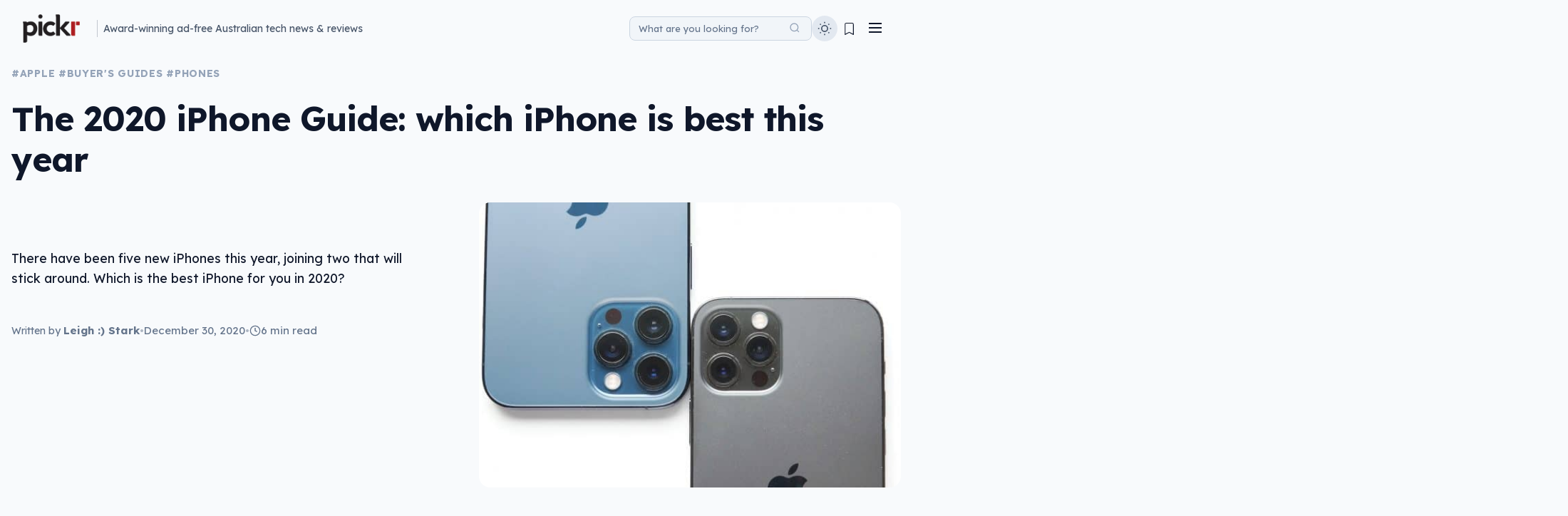

--- FILE ---
content_type: text/html; charset=UTF-8
request_url: https://www.pickr.com.au/buyers-guide/2020/the-2020-iphone-guide-which-iphone-is-best/
body_size: 40346
content:
<!DOCTYPE html>
<html lang="en-AU">
<head>
    <meta charset="UTF-8">
    <meta name="viewport" content="width=device-width, initial-scale=1">
    <link rel="profile" href="https://gmpg.org/xfn/11">
    <meta name='robots' content='index, follow, max-image-preview:large, max-snippet:-1, max-video-preview:-1' />

<!-- Google Tag Manager for WordPress by gtm4wp.com -->
<script data-cfasync="false" data-pagespeed-no-defer>
	var gtm4wp_datalayer_name = "dataLayer";
	var dataLayer = dataLayer || [];
</script>
<!-- End Google Tag Manager for WordPress by gtm4wp.com -->
	<!-- This site is optimized with the Yoast SEO plugin v26.7 - https://yoast.com/wordpress/plugins/seo/ -->
	<title>The 2020 iPhone Guide: which iPhone is best this year &#8211; Pickr</title>
	<meta name="description" content="There have been five new iPhones this year, joining two that will stick around. Which is the best iPhone for you in 2020?" />
	<link rel="canonical" href="https://www.pickr.com.au/buyers-guide/2020/the-2020-iphone-guide-which-iphone-is-best/" />
	<meta property="og:locale" content="en_US" />
	<meta property="og:type" content="article" />
	<meta property="og:title" content="The 2020 iPhone Guide: which iPhone is best this year &#8211; Pickr" />
	<meta property="og:description" content="There have been five new iPhones this year, joining two that will stick around. Which is the best iPhone for you in 2020?" />
	<meta property="og:url" content="https://www.pickr.com.au/buyers-guide/2020/the-2020-iphone-guide-which-iphone-is-best/" />
	<meta property="og:site_name" content="Pickr" />
	<meta property="article:publisher" content="https://www.facebook.com/PickrAU/" />
	<meta property="article:author" content="http://facebook.com/leighlo" />
	<meta property="article:published_time" content="2020-12-30T01:03:08+00:00" />
	<meta property="og:image" content="https://www.pickr.com.au/wp-content/uploads/2020/11/66FAE0F5-0E8F-4BFE-AD5B-8CC5019E5559.jpeg" />
	<meta property="og:image:width" content="2000" />
	<meta property="og:image:height" content="1106" />
	<meta property="og:image:type" content="image/jpeg" />
	<meta name="author" content="Leigh :) Stark" />
	<meta name="twitter:card" content="summary_large_image" />
	<meta name="twitter:creator" content="@PickrAU" />
	<meta name="twitter:site" content="@PickrAU" />
	<meta name="twitter:label1" content="Written by" />
	<meta name="twitter:data1" content="Leigh :) Stark" />
	<meta name="twitter:label2" content="Est. reading time" />
	<meta name="twitter:data2" content="6 minutes" />
	<script type="application/ld+json" class="yoast-schema-graph">{"@context":"https://schema.org","@graph":[{"@type":"Article","@id":"https://www.pickr.com.au/buyers-guide/2020/the-2020-iphone-guide-which-iphone-is-best/#article","isPartOf":{"@id":"https://www.pickr.com.au/buyers-guide/2020/the-2020-iphone-guide-which-iphone-is-best/"},"author":{"name":"Leigh :) Stark","@id":"https://www.pickr.com.au/#/schema/person/e655807ceb0370daf66fe118f995530b"},"headline":"The 2020 iPhone Guide: which iPhone is best this year","datePublished":"2020-12-30T01:03:08+00:00","mainEntityOfPage":{"@id":"https://www.pickr.com.au/buyers-guide/2020/the-2020-iphone-guide-which-iphone-is-best/"},"wordCount":1217,"publisher":{"@id":"https://www.pickr.com.au/#organization"},"image":{"@id":"https://www.pickr.com.au/buyers-guide/2020/the-2020-iphone-guide-which-iphone-is-best/#primaryimage"},"thumbnailUrl":"https://www.pickr.com.au/wp-content/uploads/2020/11/66FAE0F5-0E8F-4BFE-AD5B-8CC5019E5559.jpeg","keywords":["iPhone","iPhone 11","iPhone 12","iPhone 8","iPhone XR"],"articleSection":["Apple","Buyer's Guides","Phones"],"inLanguage":"en-AU"},{"@type":"WebPage","@id":"https://www.pickr.com.au/buyers-guide/2020/the-2020-iphone-guide-which-iphone-is-best/","url":"https://www.pickr.com.au/buyers-guide/2020/the-2020-iphone-guide-which-iphone-is-best/","name":"The 2020 iPhone Guide: which iPhone is best this year &#8211; Pickr","isPartOf":{"@id":"https://www.pickr.com.au/#website"},"primaryImageOfPage":{"@id":"https://www.pickr.com.au/buyers-guide/2020/the-2020-iphone-guide-which-iphone-is-best/#primaryimage"},"image":{"@id":"https://www.pickr.com.au/buyers-guide/2020/the-2020-iphone-guide-which-iphone-is-best/#primaryimage"},"thumbnailUrl":"https://www.pickr.com.au/wp-content/uploads/2020/11/66FAE0F5-0E8F-4BFE-AD5B-8CC5019E5559.jpeg","datePublished":"2020-12-30T01:03:08+00:00","description":"There have been five new iPhones this year, joining two that will stick around. Which is the best iPhone for you in 2020?","breadcrumb":{"@id":"https://www.pickr.com.au/buyers-guide/2020/the-2020-iphone-guide-which-iphone-is-best/#breadcrumb"},"inLanguage":"en-AU","potentialAction":[{"@type":"ReadAction","target":["https://www.pickr.com.au/buyers-guide/2020/the-2020-iphone-guide-which-iphone-is-best/"]}]},{"@type":"ImageObject","inLanguage":"en-AU","@id":"https://www.pickr.com.au/buyers-guide/2020/the-2020-iphone-guide-which-iphone-is-best/#primaryimage","url":"https://www.pickr.com.au/wp-content/uploads/2020/11/66FAE0F5-0E8F-4BFE-AD5B-8CC5019E5559.jpeg","contentUrl":"https://www.pickr.com.au/wp-content/uploads/2020/11/66FAE0F5-0E8F-4BFE-AD5B-8CC5019E5559.jpeg","width":2000,"height":1106,"caption":"The cameras on the iPhone 12 Pro Max (left) and the iPhone 12 Pro (right)"},{"@type":"BreadcrumbList","@id":"https://www.pickr.com.au/buyers-guide/2020/the-2020-iphone-guide-which-iphone-is-best/#breadcrumb","itemListElement":[{"@type":"ListItem","position":1,"name":"Home","item":"https://www.pickr.com.au/"},{"@type":"ListItem","position":2,"name":"The 2020 iPhone Guide: which iPhone is best this year"}]},{"@type":"WebSite","@id":"https://www.pickr.com.au/#website","url":"https://www.pickr.com.au/","name":"Pickr","description":"Australian technology news, reviews, and guides to help you","publisher":{"@id":"https://www.pickr.com.au/#organization"},"potentialAction":[{"@type":"SearchAction","target":{"@type":"EntryPoint","urlTemplate":"https://www.pickr.com.au/?s={search_term_string}"},"query-input":{"@type":"PropertyValueSpecification","valueRequired":true,"valueName":"search_term_string"}}],"inLanguage":"en-AU"},{"@type":"Organization","@id":"https://www.pickr.com.au/#organization","name":"Pickr","url":"https://www.pickr.com.au/","logo":{"@type":"ImageObject","inLanguage":"en-AU","@id":"https://www.pickr.com.au/#/schema/logo/image/","url":"https://www.pickr.com.au/wp-content/uploads/2022/04/pickr-logo-white-outline-2022-800w.png","contentUrl":"https://www.pickr.com.au/wp-content/uploads/2022/04/pickr-logo-white-outline-2022-800w.png","width":800,"height":401,"caption":"Pickr"},"image":{"@id":"https://www.pickr.com.au/#/schema/logo/image/"},"sameAs":["https://www.facebook.com/PickrAU/","https://x.com/PickrAU","https://www.instagram.com/pickrau/","https://www.linkedin.com/company/pickr.com.au/"]},{"@type":"Person","@id":"https://www.pickr.com.au/#/schema/person/e655807ceb0370daf66fe118f995530b","name":"Leigh :) Stark","image":{"@type":"ImageObject","inLanguage":"en-AU","@id":"https://www.pickr.com.au/#/schema/person/image/","url":"https://secure.gravatar.com/avatar/9ebed21321806d496e1c81f18ffd5ef8a861c51ae939c883ecdff012af25e7d1?s=96&d=retro&r=r","contentUrl":"https://secure.gravatar.com/avatar/9ebed21321806d496e1c81f18ffd5ef8a861c51ae939c883ecdff012af25e7d1?s=96&d=retro&r=r","caption":"Leigh :) Stark"},"description":"One of Australia's award-winning technology journalists working out of Sydney, Leigh Stark has been writing about technology for over 15 years, covering phones, computers, cameras, headphones, speakers, and more. Stylising his middle initial with an emoticon, he aims to present tech in a way that makes it easy for everyone. For over 15 years, Leigh Stark's writing has appeared across the Australian media landscape, including the Australian Financial Review, GadgetGuy, Popular Science, APC, PC &amp; Tech Authority, Women's Weekly, and more. As a technology commentator, he has lended his expertise on ABC Adelaide, ABC Brisbane, ABC Canberra, ABC Melbourne, ABC Perth, ABC Radio National, as well as on 2GB, 3AW, 4BC, 6PR, and on Nine and Ten TV networks.","sameAs":["https://www.leighlo.com","http://facebook.com/leighlo","https://www.instagram.com/leasedark/","https://www.linkedin.com/in/leighlo"],"url":"https://www.pickr.com.au/author/leigh/"}]}</script>
	<!-- / Yoast SEO plugin. -->


<link rel="manifest" href="/pwa-manifest.json">
<link rel="apple-touch-icon" sizes="512x512" href="https://www.pickr.com.au/wp-content/uploads/2016/07/cropped-pickr-2016-icon-trans-512.png">
<link rel="apple-touch-icon-precomposed" sizes="192x192" href="https://www.pickr.com.au/wp-content/uploads/2018/11/pickr-2016-icon-trans-192-high.png">
<link rel='dns-prefetch' href='//cdn.jsdelivr.net' />
<link rel='dns-prefetch' href='//www.googletagmanager.com' />
<link rel='dns-prefetch' href='//fonts.googleapis.com' />
<link rel='dns-prefetch' href='//use.fontawesome.com' />
<link href='https://fonts.gstatic.com' crossorigin rel='preconnect' />
			<link rel="preload" href="https://www.pickr.com.au/wp-content/plugins/canvas/assets/fonts/canvas-icons.woff" as="font" type="font/woff" crossorigin>
			<script type="application/ld+json">
{
    "@context": "https://schema.org",
    "@type": "Article",
    "headline": "The 2020 iPhone Guide: which iPhone is best this year",
    "url": "https://www.pickr.com.au/buyers-guide/2020/the-2020-iphone-guide-which-iphone-is-best/",
    "datePublished": "2020-12-30T12:03:08+11:00",
    "dateModified": "2020-12-30T07:35:40+11:00",
    "author": {
        "@type": "Person",
        "name": "Leigh :) Stark",
        "url": "https://www.pickr.com.au/author/leigh/",
        "jobTitle": "Founder & Editor"
    },
    "publisher": {
        "@type": "Organization",
        "name": "Pickr",
        "url": "https://www.pickr.com.au/",
        "logo": {
            "@type": "ImageObject",
            "url": "https://www.pickr.com.au/wp-content/uploads/2022/04/pickr-logo-dark-outline-2022-200w.png",
            "width": 200,
            "height": 100
        },
        "publishingPrinciples": "https://www.pickr.com.au/editorial-policy/"
    },
    "inLanguage": "en-AU",
    "image": {
        "@type": "ImageObject",
        "url": "https://www.pickr.com.au/wp-content/uploads/2020/11/66FAE0F5-0E8F-4BFE-AD5B-8CC5019E5559.jpeg",
        "width": 2000,
        "height": 1106
    },
    "speakable": {
        "@type": "SpeakableSpecification",
        "cssSelector": [
            "p.post-excerpt",
            ".post-excerpt",
            ".bold-minimalist-excerpt",
            ".bold-minimalist-excerpt-mobile"
        ]
    },
    "description": "There have been five new iPhones this year, joining two that will stick around. Which is the best iPhone for you in 2020?",
    "articleSection": "Buyer's Guides",
    "keywords": "Apple, Buyer's Guides, Phones, iPhone, iPhone 11, iPhone 12, iPhone 8, iPhone XR"
}
</script>
<meta name="description" content="There have been five new iPhones this year, joining two that will stick around. Which is the best iPhone for you in 2020?">
<!-- www.pickr.com.au is managing ads with Advanced Ads 2.0.16 – https://wpadvancedads.com/ --><script id="pickr-ready">
			window.advanced_ads_ready=function(e,a){a=a||"complete";var d=function(e){return"interactive"===a?"loading"!==e:"complete"===e};d(document.readyState)?e():document.addEventListener("readystatechange",(function(a){d(a.target.readyState)&&e()}),{once:"interactive"===a})},window.advanced_ads_ready_queue=window.advanced_ads_ready_queue||[];		</script>
		<style id='wp-img-auto-sizes-contain-inline-css' type='text/css'>
img:is([sizes=auto i],[sizes^="auto," i]){contain-intrinsic-size:3000px 1500px}
/*# sourceURL=wp-img-auto-sizes-contain-inline-css */
</style>
<link rel='preload' as="style" onload="this.onload=null;this.rel='stylesheet'" data-wpacu-preload-it-async='1' id='wpacu-combined-google-fonts-css-async-preload' href='https://fonts.googleapis.com/css?family=Lexend:400,700%7CLexend+Deca:400,700' type='text/css' media='all' />
<script  type='text/javascript' id="wpacu-preload-async-css-fallback">
/*! LoadCSS. [c]2020 Filament Group, Inc. MIT License */
/* This file is meant as a standalone workflow for
- testing support for link[rel=preload]
- enabling async CSS loading in browsers that do not support rel=preload
- applying rel preload css once loaded, whether supported or not.
*/
(function(w){"use strict";var wpacuLoadCSS=function(href,before,media,attributes){var doc=w.document;var ss=doc.createElement('link');var ref;if(before){ref=before}else{var refs=(doc.body||doc.getElementsByTagName('head')[0]).childNodes;ref=refs[refs.length-1]}
var sheets=doc.styleSheets;if(attributes){for(var attributeName in attributes){if(attributes.hasOwnProperty(attributeName)){ss.setAttribute(attributeName,attributes[attributeName])}}}
ss.rel="stylesheet";ss.href=href;ss.media="only x";function ready(cb){if(doc.body){return cb()}
setTimeout(function(){ready(cb)})}
ready(function(){ref.parentNode.insertBefore(ss,(before?ref:ref.nextSibling))});var onwpaculoadcssdefined=function(cb){var resolvedHref=ss.href;var i=sheets.length;while(i--){if(sheets[i].href===resolvedHref){return cb()}}
setTimeout(function(){onwpaculoadcssdefined(cb)})};function wpacuLoadCB(){if(ss.addEventListener){ss.removeEventListener("load",wpacuLoadCB)}
ss.media=media||"all"}
if(ss.addEventListener){ss.addEventListener("load",wpacuLoadCB)}
ss.onwpaculoadcssdefined=onwpaculoadcssdefined;onwpaculoadcssdefined(wpacuLoadCB);return ss};if(typeof exports!=="undefined"){exports.wpacuLoadCSS=wpacuLoadCSS}else{w.wpacuLoadCSS=wpacuLoadCSS}}(typeof global!=="undefined"?global:this))
</script><link rel='stylesheet' id='canvas-css' href='https://www.pickr.com.au/wp-content/plugins/canvas/assets/css/canvas.css?ver=2.5.1' type='text/css' media='all' />
<link rel='stylesheet' id='wp-block-library-css' href='https://www.pickr.com.au/wp-includes/css/dist/block-library/style.min.css?ver=5e9a7ef004569a5895031ce86676041b' type='text/css' media='all' />
<style id='global-styles-inline-css' type='text/css'>
:root{--wp--preset--aspect-ratio--square: 1;--wp--preset--aspect-ratio--4-3: 4/3;--wp--preset--aspect-ratio--3-4: 3/4;--wp--preset--aspect-ratio--3-2: 3/2;--wp--preset--aspect-ratio--2-3: 2/3;--wp--preset--aspect-ratio--16-9: 16/9;--wp--preset--aspect-ratio--9-16: 9/16;--wp--preset--color--black: #000000;--wp--preset--color--cyan-bluish-gray: #abb8c3;--wp--preset--color--white: #ffffff;--wp--preset--color--pale-pink: #f78da7;--wp--preset--color--vivid-red: #cf2e2e;--wp--preset--color--luminous-vivid-orange: #ff6900;--wp--preset--color--luminous-vivid-amber: #fcb900;--wp--preset--color--light-green-cyan: #7bdcb5;--wp--preset--color--vivid-green-cyan: #00d084;--wp--preset--color--pale-cyan-blue: #8ed1fc;--wp--preset--color--vivid-cyan-blue: #0693e3;--wp--preset--color--vivid-purple: #9b51e0;--wp--preset--gradient--vivid-cyan-blue-to-vivid-purple: linear-gradient(135deg,rgb(6,147,227) 0%,rgb(155,81,224) 100%);--wp--preset--gradient--light-green-cyan-to-vivid-green-cyan: linear-gradient(135deg,rgb(122,220,180) 0%,rgb(0,208,130) 100%);--wp--preset--gradient--luminous-vivid-amber-to-luminous-vivid-orange: linear-gradient(135deg,rgb(252,185,0) 0%,rgb(255,105,0) 100%);--wp--preset--gradient--luminous-vivid-orange-to-vivid-red: linear-gradient(135deg,rgb(255,105,0) 0%,rgb(207,46,46) 100%);--wp--preset--gradient--very-light-gray-to-cyan-bluish-gray: linear-gradient(135deg,rgb(238,238,238) 0%,rgb(169,184,195) 100%);--wp--preset--gradient--cool-to-warm-spectrum: linear-gradient(135deg,rgb(74,234,220) 0%,rgb(151,120,209) 20%,rgb(207,42,186) 40%,rgb(238,44,130) 60%,rgb(251,105,98) 80%,rgb(254,248,76) 100%);--wp--preset--gradient--blush-light-purple: linear-gradient(135deg,rgb(255,206,236) 0%,rgb(152,150,240) 100%);--wp--preset--gradient--blush-bordeaux: linear-gradient(135deg,rgb(254,205,165) 0%,rgb(254,45,45) 50%,rgb(107,0,62) 100%);--wp--preset--gradient--luminous-dusk: linear-gradient(135deg,rgb(255,203,112) 0%,rgb(199,81,192) 50%,rgb(65,88,208) 100%);--wp--preset--gradient--pale-ocean: linear-gradient(135deg,rgb(255,245,203) 0%,rgb(182,227,212) 50%,rgb(51,167,181) 100%);--wp--preset--gradient--electric-grass: linear-gradient(135deg,rgb(202,248,128) 0%,rgb(113,206,126) 100%);--wp--preset--gradient--midnight: linear-gradient(135deg,rgb(2,3,129) 0%,rgb(40,116,252) 100%);--wp--preset--font-size--small: 13px;--wp--preset--font-size--medium: 20px;--wp--preset--font-size--large: 36px;--wp--preset--font-size--x-large: 42px;--wp--preset--spacing--20: 0.44rem;--wp--preset--spacing--30: 0.67rem;--wp--preset--spacing--40: 1rem;--wp--preset--spacing--50: 1.5rem;--wp--preset--spacing--60: 2.25rem;--wp--preset--spacing--70: 3.38rem;--wp--preset--spacing--80: 5.06rem;--wp--preset--shadow--natural: 6px 6px 9px rgba(0, 0, 0, 0.2);--wp--preset--shadow--deep: 12px 12px 50px rgba(0, 0, 0, 0.4);--wp--preset--shadow--sharp: 6px 6px 0px rgba(0, 0, 0, 0.2);--wp--preset--shadow--outlined: 6px 6px 0px -3px rgb(255, 255, 255), 6px 6px rgb(0, 0, 0);--wp--preset--shadow--crisp: 6px 6px 0px rgb(0, 0, 0);}:where(.is-layout-flex){gap: 0.5em;}:where(.is-layout-grid){gap: 0.5em;}body .is-layout-flex{display: flex;}.is-layout-flex{flex-wrap: wrap;align-items: center;}.is-layout-flex > :is(*, div){margin: 0;}body .is-layout-grid{display: grid;}.is-layout-grid > :is(*, div){margin: 0;}:where(.wp-block-columns.is-layout-flex){gap: 2em;}:where(.wp-block-columns.is-layout-grid){gap: 2em;}:where(.wp-block-post-template.is-layout-flex){gap: 1.25em;}:where(.wp-block-post-template.is-layout-grid){gap: 1.25em;}.has-black-color{color: var(--wp--preset--color--black) !important;}.has-cyan-bluish-gray-color{color: var(--wp--preset--color--cyan-bluish-gray) !important;}.has-white-color{color: var(--wp--preset--color--white) !important;}.has-pale-pink-color{color: var(--wp--preset--color--pale-pink) !important;}.has-vivid-red-color{color: var(--wp--preset--color--vivid-red) !important;}.has-luminous-vivid-orange-color{color: var(--wp--preset--color--luminous-vivid-orange) !important;}.has-luminous-vivid-amber-color{color: var(--wp--preset--color--luminous-vivid-amber) !important;}.has-light-green-cyan-color{color: var(--wp--preset--color--light-green-cyan) !important;}.has-vivid-green-cyan-color{color: var(--wp--preset--color--vivid-green-cyan) !important;}.has-pale-cyan-blue-color{color: var(--wp--preset--color--pale-cyan-blue) !important;}.has-vivid-cyan-blue-color{color: var(--wp--preset--color--vivid-cyan-blue) !important;}.has-vivid-purple-color{color: var(--wp--preset--color--vivid-purple) !important;}.has-black-background-color{background-color: var(--wp--preset--color--black) !important;}.has-cyan-bluish-gray-background-color{background-color: var(--wp--preset--color--cyan-bluish-gray) !important;}.has-white-background-color{background-color: var(--wp--preset--color--white) !important;}.has-pale-pink-background-color{background-color: var(--wp--preset--color--pale-pink) !important;}.has-vivid-red-background-color{background-color: var(--wp--preset--color--vivid-red) !important;}.has-luminous-vivid-orange-background-color{background-color: var(--wp--preset--color--luminous-vivid-orange) !important;}.has-luminous-vivid-amber-background-color{background-color: var(--wp--preset--color--luminous-vivid-amber) !important;}.has-light-green-cyan-background-color{background-color: var(--wp--preset--color--light-green-cyan) !important;}.has-vivid-green-cyan-background-color{background-color: var(--wp--preset--color--vivid-green-cyan) !important;}.has-pale-cyan-blue-background-color{background-color: var(--wp--preset--color--pale-cyan-blue) !important;}.has-vivid-cyan-blue-background-color{background-color: var(--wp--preset--color--vivid-cyan-blue) !important;}.has-vivid-purple-background-color{background-color: var(--wp--preset--color--vivid-purple) !important;}.has-black-border-color{border-color: var(--wp--preset--color--black) !important;}.has-cyan-bluish-gray-border-color{border-color: var(--wp--preset--color--cyan-bluish-gray) !important;}.has-white-border-color{border-color: var(--wp--preset--color--white) !important;}.has-pale-pink-border-color{border-color: var(--wp--preset--color--pale-pink) !important;}.has-vivid-red-border-color{border-color: var(--wp--preset--color--vivid-red) !important;}.has-luminous-vivid-orange-border-color{border-color: var(--wp--preset--color--luminous-vivid-orange) !important;}.has-luminous-vivid-amber-border-color{border-color: var(--wp--preset--color--luminous-vivid-amber) !important;}.has-light-green-cyan-border-color{border-color: var(--wp--preset--color--light-green-cyan) !important;}.has-vivid-green-cyan-border-color{border-color: var(--wp--preset--color--vivid-green-cyan) !important;}.has-pale-cyan-blue-border-color{border-color: var(--wp--preset--color--pale-cyan-blue) !important;}.has-vivid-cyan-blue-border-color{border-color: var(--wp--preset--color--vivid-cyan-blue) !important;}.has-vivid-purple-border-color{border-color: var(--wp--preset--color--vivid-purple) !important;}.has-vivid-cyan-blue-to-vivid-purple-gradient-background{background: var(--wp--preset--gradient--vivid-cyan-blue-to-vivid-purple) !important;}.has-light-green-cyan-to-vivid-green-cyan-gradient-background{background: var(--wp--preset--gradient--light-green-cyan-to-vivid-green-cyan) !important;}.has-luminous-vivid-amber-to-luminous-vivid-orange-gradient-background{background: var(--wp--preset--gradient--luminous-vivid-amber-to-luminous-vivid-orange) !important;}.has-luminous-vivid-orange-to-vivid-red-gradient-background{background: var(--wp--preset--gradient--luminous-vivid-orange-to-vivid-red) !important;}.has-very-light-gray-to-cyan-bluish-gray-gradient-background{background: var(--wp--preset--gradient--very-light-gray-to-cyan-bluish-gray) !important;}.has-cool-to-warm-spectrum-gradient-background{background: var(--wp--preset--gradient--cool-to-warm-spectrum) !important;}.has-blush-light-purple-gradient-background{background: var(--wp--preset--gradient--blush-light-purple) !important;}.has-blush-bordeaux-gradient-background{background: var(--wp--preset--gradient--blush-bordeaux) !important;}.has-luminous-dusk-gradient-background{background: var(--wp--preset--gradient--luminous-dusk) !important;}.has-pale-ocean-gradient-background{background: var(--wp--preset--gradient--pale-ocean) !important;}.has-electric-grass-gradient-background{background: var(--wp--preset--gradient--electric-grass) !important;}.has-midnight-gradient-background{background: var(--wp--preset--gradient--midnight) !important;}.has-small-font-size{font-size: var(--wp--preset--font-size--small) !important;}.has-medium-font-size{font-size: var(--wp--preset--font-size--medium) !important;}.has-large-font-size{font-size: var(--wp--preset--font-size--large) !important;}.has-x-large-font-size{font-size: var(--wp--preset--font-size--x-large) !important;}
/*# sourceURL=global-styles-inline-css */
</style>

<style id='classic-theme-styles-inline-css' type='text/css'>
/*! This file is auto-generated */
.wp-block-button__link{color:#fff;background-color:#32373c;border-radius:9999px;box-shadow:none;text-decoration:none;padding:calc(.667em + 2px) calc(1.333em + 2px);font-size:1.125em}.wp-block-file__button{background:#32373c;color:#fff;text-decoration:none}
/*# sourceURL=/wp-includes/css/classic-themes.min.css */
</style>
<link rel='stylesheet' id='canvas-block-posts-sidebar-css' href='https://www.pickr.com.au/wp-content/plugins/canvas/components/posts/block-posts-sidebar/block-posts-sidebar.css?ver=1768725413' type='text/css' media='all' />
<style id='font-awesome-svg-styles-default-inline-css' type='text/css'>
.svg-inline--fa {
  display: inline-block;
  height: 1em;
  overflow: visible;
  vertical-align: -.125em;
}
/*# sourceURL=font-awesome-svg-styles-default-inline-css */
</style>
<link rel='stylesheet' id='font-awesome-svg-styles-css' href='https://www.pickr.com.au/wp-content/uploads/font-awesome/v5.15.1/css/svg-with-js.css' type='text/css' media='all' />
<style id='font-awesome-svg-styles-inline-css' type='text/css'>
   .wp-block-font-awesome-icon svg::before,
   .wp-rich-text-font-awesome-icon svg::before {content: unset;}
/*# sourceURL=font-awesome-svg-styles-inline-css */
</style>
<link rel='stylesheet' id='canvas-block-heading-style-css' href='https://www.pickr.com.au/wp-content/plugins/canvas/components/content-formatting/block-heading/block.css?ver=1768725413' type='text/css' media='all' />
<link rel='stylesheet' id='canvas-block-list-style-css' href='https://www.pickr.com.au/wp-content/plugins/canvas/components/content-formatting/block-list/block.css?ver=1768725413' type='text/css' media='all' />
<link rel='stylesheet' id='canvas-block-paragraph-style-css' href='https://www.pickr.com.au/wp-content/plugins/canvas/components/content-formatting/block-paragraph/block.css?ver=1768725413' type='text/css' media='all' />
<link rel='stylesheet' id='canvas-block-separator-style-css' href='https://www.pickr.com.au/wp-content/plugins/canvas/components/content-formatting/block-separator/block.css?ver=1768725413' type='text/css' media='all' />
<link rel='stylesheet' id='canvas-block-group-style-css' href='https://www.pickr.com.au/wp-content/plugins/canvas/components/basic-elements/block-group/block.css?ver=1768725413' type='text/css' media='all' />
<link rel='stylesheet' id='canvas-block-cover-style-css' href='https://www.pickr.com.au/wp-content/plugins/canvas/components/basic-elements/block-cover/block.css?ver=1768725413' type='text/css' media='all' />
<link rel='stylesheet' id='lets-review-api-css' href='https://www.pickr.com.au/wp-content/plugins/lets-review/assets/css/style-api.min.css?ver=3.4.3' type='text/css' media='all' />
<link rel='stylesheet' id='pickrc-style-css' href='https://www.pickr.com.au/wp-content/themes/pickrc/style.css?ver=1768784290' type='text/css' media='all' />
<link rel='stylesheet' id='pickrc-main-css' href='https://www.pickr.com.au/wp-content/themes/pickrc/assets/css/main.css?ver=1768784281' type='text/css' media='all' />
<style id='pickrc-main-inline-css' type='text/css'>
:root {--color-dark-accent: #ae2024;--color-dark-headings: inherit;--color-dark-background: #0f172a;--color-dark-text: #ffffff;--color-dark-links: #c42b54;--color-dark-links-hover: #c9365d;--color-dark-links-visited: #ae2024;--color-light-accent: #ae2024;--color-light-headings: inherit;--color-light-background: #f8fafc;--color-light-text: #0f172a;--color-light-links: #ae2024;--color-light-links-hover: #cc2451;--color-light-links-visited: #ae2024;}.breakout-content {background: linear-gradient(to bottom right, rgba(234, 88, 12, 0.2), rgba(220, 38, 38, 0.2), rgba(236, 72, 153, 0.2));border: 2px solid rgba(249, 115, 22, 0.3);}.breakout-text h2, .breakout-text p, .breakout-meta {color: #ffffff;}.breakout-button {background: linear-gradient(to right, #ea580c, #dc2626);}body.light-mode .breakout-content {background: linear-gradient(to bottom right, rgba(234, 88, 12, 0.1), rgba(220, 38, 38, 0.1), rgba(236, 72, 153, 0.1));border: 2px solid rgba(249, 115, 22, 0.2);}body.light-mode .breakout-text h2, body.light-mode .breakout-text p, body.light-mode .breakout-meta {color: #0f172a;}body.light-mode .breakout-button {background: linear-gradient(to right, #ea580c, #dc2626);}h1 {font-family: "Lexend", sans-serif;font-size: 2.5rem;}h2 {font-size: 2.1rem;}h3 {font-size: 1.8rem;}body {font-family: "Lexend Deca", sans-serif;font-size: 1.1rem;}.article-content p, .post-content p {font-family: "Lexend Deca", sans-serif;font-size: 1.1rem;}.heading-menu, .heading-menu a, .nav-menu-desktop .nav-link {font-family: "Lexend Deca", sans-serif;font-size: 1.2rem;}.slide-in-menu-list, .slide-in-menu-list a, .slide-in-menu-link {font-family: "Lexend", sans-serif;font-size: 1.1rem;}.footer-menu, .footer-menu a {font-family: "Lexend", sans-serif;font-size: 1.2rem;line-height: 1.4;}.pickr-25-hashtag, .bold-minimalist-categories .category-link {font-family: "Lexend", sans-serif;}.search-input::placeholder, .mobile-search-input::placeholder {font-family: "Lexend", sans-serif;font-size: 0.8rem;}.pickrc-good-better-best-block .gbb-label.gbb-label-good, .pickrc-good-better-best-block h3.gbb-label.gbb-label-good { color: #666 !important; }.pickrc-good-better-best-block .gbb-label.gbb-label-better, .pickrc-good-better-best-block h3.gbb-label.gbb-label-better { color: #dc3545 !important; }.pickrc-good-better-best-block .gbb-label.gbb-label-best, .pickrc-good-better-best-block h3.gbb-label.gbb-label-best { color: #4a90e2 !important; }.pickrc-good-better-best-block .gbb-label-best-value { color: #ff6b9d !important; }body.light-mode .pickrc-good-better-best-block .gbb-label.gbb-label-good, body.light-mode .pickrc-good-better-best-block h3.gbb-label.gbb-label-good { color: #666 !important; }body.light-mode .pickrc-good-better-best-block .gbb-label.gbb-label-better, body.light-mode .pickrc-good-better-best-block h3.gbb-label.gbb-label-better { color: #dc3545 !important; }body.light-mode .pickrc-good-better-best-block .gbb-label.gbb-label-best, body.light-mode .pickrc-good-better-best-block h3.gbb-label.gbb-label-best { color: #4a90e2 !important; }body.light-mode .pickrc-good-better-best-block .gbb-label-best-value { color: #ff6b9d !important; }body:not(.light-mode) .pickrc-good-better-best-block .gbb-label.gbb-label-good, body:not(.light-mode) .pickrc-good-better-best-block h3.gbb-label.gbb-label-good { color: #666 !important; }body:not(.light-mode) .pickrc-good-better-best-block .gbb-label.gbb-label-better, body:not(.light-mode) .pickrc-good-better-best-block h3.gbb-label.gbb-label-better { color: #dc3545 !important; }body:not(.light-mode) .pickrc-good-better-best-block .gbb-label.gbb-label-best, body:not(.light-mode) .pickrc-good-better-best-block h3.gbb-label.gbb-label-best { color: #4a90e2 !important; }body:not(.light-mode) .pickrc-good-better-best-block .gbb-label-best-value { color: #ff6b9d !important; }body.light-mode .article-content .pickrc-good-better-best-block .gbb-label.gbb-label-good, body.light-mode .article-content .pickrc-good-better-best-block h3.gbb-label.gbb-label-good { color: #666 !important; }body.light-mode .article-content .pickrc-good-better-best-block .gbb-label.gbb-label-better, body.light-mode .article-content .pickrc-good-better-best-block h3.gbb-label.gbb-label-better { color: #dc3545 !important; }body.light-mode .article-content .pickrc-good-better-best-block .gbb-label.gbb-label-best, body.light-mode .article-content .pickrc-good-better-best-block h3.gbb-label.gbb-label-best { color: #4a90e2 !important; }body.light-mode .article-content .pickrc-good-better-best-block .gbb-label-best-value { color: #ff6b9d !important; }body:not(.light-mode) .article-content .pickrc-good-better-best-block .gbb-label.gbb-label-good, body:not(.light-mode) .article-content .pickrc-good-better-best-block h3.gbb-label.gbb-label-good { color: #666 !important; }body:not(.light-mode) .article-content .pickrc-good-better-best-block .gbb-label.gbb-label-better, body:not(.light-mode) .article-content .pickrc-good-better-best-block h3.gbb-label.gbb-label-better { color: #dc3545 !important; }body:not(.light-mode) .article-content .pickrc-good-better-best-block .gbb-label.gbb-label-best, body:not(.light-mode) .article-content .pickrc-good-better-best-block h3.gbb-label.gbb-label-best { color: #4a90e2 !important; }body:not(.light-mode) .article-content .pickrc-good-better-best-block .gbb-label-best-value { color: #ff6b9d !important; }.single-post .article-content-wrapper .article-content .pickrc-good-better-best-block .gbb-label.gbb-label-good, .single-post .article-content-wrapper .article-content .pickrc-good-better-best-block h3.gbb-label.gbb-label-good { color: #666 !important; }.single-post .article-content-wrapper .article-content .pickrc-good-better-best-block .gbb-label.gbb-label-better, .single-post .article-content-wrapper .article-content .pickrc-good-better-best-block h3.gbb-label.gbb-label-better { color: #dc3545 !important; }.single-post .article-content-wrapper .article-content .pickrc-good-better-best-block .gbb-label.gbb-label-best, .single-post .article-content-wrapper .article-content .pickrc-good-better-best-block h3.gbb-label.gbb-label-best { color: #4a90e2 !important; }.single-post .article-content-wrapper .article-content .pickrc-good-better-best-block .gbb-label-best-value { color: #ff6b9d !important; }.article-content-wrapper .article-content .pickrc-good-better-best-block .gbb-label.gbb-label-good, .article-content-wrapper .article-content .pickrc-good-better-best-block h3.gbb-label.gbb-label-good { color: #666 !important; }.article-content-wrapper .article-content .pickrc-good-better-best-block .gbb-label.gbb-label-better, .article-content-wrapper .article-content .pickrc-good-better-best-block h3.gbb-label.gbb-label-better { color: #dc3545 !important; }.article-content-wrapper .article-content .pickrc-good-better-best-block .gbb-label.gbb-label-best, .article-content-wrapper .article-content .pickrc-good-better-best-block h3.gbb-label.gbb-label-best { color: #4a90e2 !important; }.article-content-wrapper .article-content .pickrc-good-better-best-block .gbb-label-best-value { color: #ff6b9d !important; }.pickrc-good-better-best-block .gbb-image .gbb-label-best-value { background: rgba(255, 107, 157, 0.9) !important; }
/*# sourceURL=pickrc-main-inline-css */
</style>
<link rel='stylesheet' id='font-awesome-official-css' href='https://use.fontawesome.com/releases/v5.15.1/css/all.css' type='text/css' media='all' integrity="sha384-vp86vTRFVJgpjF9jiIGPEEqYqlDwgyBgEF109VFjmqGmIY/Y4HV4d3Gp2irVfcrp" crossorigin="anonymous" />
<link rel='stylesheet' id='elevenlabs-player-styles-css' href='https://www.pickr.com.au/wp-content/plugins/talk-11/assets/css/player-styles.css?ver=1.0.0' type='text/css' media='all' />
<link rel='stylesheet' id='pwaforwp-style-css' href='https://www.pickr.com.au/wp-content/plugins/pwa-for-wp/assets/css/pwaforwp-main.min.css?ver=1.7.83' type='text/css' media='all' />
<link rel='stylesheet' id='font-awesome-official-v4shim-css' href='https://use.fontawesome.com/releases/v5.15.1/css/v4-shims.css' type='text/css' media='all' integrity="sha384-WCuYjm/u5NsK4s/NfnJeHuMj6zzN2HFyjhBu/SnZJj7eZ6+ds4zqIM3wYgL59Clf" crossorigin="anonymous" />
<style id='font-awesome-official-v4shim-inline-css' type='text/css'>
@font-face {
font-family: "FontAwesome";
font-display: block;
src: url("https://use.fontawesome.com/releases/v5.15.1/webfonts/fa-brands-400.eot"),
		url("https://use.fontawesome.com/releases/v5.15.1/webfonts/fa-brands-400.eot?#iefix") format("embedded-opentype"),
		url("https://use.fontawesome.com/releases/v5.15.1/webfonts/fa-brands-400.woff2") format("woff2"),
		url("https://use.fontawesome.com/releases/v5.15.1/webfonts/fa-brands-400.woff") format("woff"),
		url("https://use.fontawesome.com/releases/v5.15.1/webfonts/fa-brands-400.ttf") format("truetype"),
		url("https://use.fontawesome.com/releases/v5.15.1/webfonts/fa-brands-400.svg#fontawesome") format("svg");
}

@font-face {
font-family: "FontAwesome";
font-display: block;
src: url("https://use.fontawesome.com/releases/v5.15.1/webfonts/fa-solid-900.eot"),
		url("https://use.fontawesome.com/releases/v5.15.1/webfonts/fa-solid-900.eot?#iefix") format("embedded-opentype"),
		url("https://use.fontawesome.com/releases/v5.15.1/webfonts/fa-solid-900.woff2") format("woff2"),
		url("https://use.fontawesome.com/releases/v5.15.1/webfonts/fa-solid-900.woff") format("woff"),
		url("https://use.fontawesome.com/releases/v5.15.1/webfonts/fa-solid-900.ttf") format("truetype"),
		url("https://use.fontawesome.com/releases/v5.15.1/webfonts/fa-solid-900.svg#fontawesome") format("svg");
}

@font-face {
font-family: "FontAwesome";
font-display: block;
src: url("https://use.fontawesome.com/releases/v5.15.1/webfonts/fa-regular-400.eot"),
		url("https://use.fontawesome.com/releases/v5.15.1/webfonts/fa-regular-400.eot?#iefix") format("embedded-opentype"),
		url("https://use.fontawesome.com/releases/v5.15.1/webfonts/fa-regular-400.woff2") format("woff2"),
		url("https://use.fontawesome.com/releases/v5.15.1/webfonts/fa-regular-400.woff") format("woff"),
		url("https://use.fontawesome.com/releases/v5.15.1/webfonts/fa-regular-400.ttf") format("truetype"),
		url("https://use.fontawesome.com/releases/v5.15.1/webfonts/fa-regular-400.svg#fontawesome") format("svg");
unicode-range: U+F004-F005,U+F007,U+F017,U+F022,U+F024,U+F02E,U+F03E,U+F044,U+F057-F059,U+F06E,U+F070,U+F075,U+F07B-F07C,U+F080,U+F086,U+F089,U+F094,U+F09D,U+F0A0,U+F0A4-F0A7,U+F0C5,U+F0C7-F0C8,U+F0E0,U+F0EB,U+F0F3,U+F0F8,U+F0FE,U+F111,U+F118-F11A,U+F11C,U+F133,U+F144,U+F146,U+F14A,U+F14D-F14E,U+F150-F152,U+F15B-F15C,U+F164-F165,U+F185-F186,U+F191-F192,U+F1AD,U+F1C1-F1C9,U+F1CD,U+F1D8,U+F1E3,U+F1EA,U+F1F6,U+F1F9,U+F20A,U+F247-F249,U+F24D,U+F254-F25B,U+F25D,U+F267,U+F271-F274,U+F279,U+F28B,U+F28D,U+F2B5-F2B6,U+F2B9,U+F2BB,U+F2BD,U+F2C1-F2C2,U+F2D0,U+F2D2,U+F2DC,U+F2ED,U+F328,U+F358-F35B,U+F3A5,U+F3D1,U+F410,U+F4AD;
}
/*# sourceURL=font-awesome-official-v4shim-inline-css */
</style>

<!-- Google tag (gtag.js) snippet added by Site Kit -->
<!-- Google Analytics snippet added by Site Kit -->
<script type="text/javascript" src="https://www.googletagmanager.com/gtag/js?id=G-NJ6S3FBJRG" id="google_gtagjs-js" async></script>
<script type="text/javascript" id="google_gtagjs-js-after">
/* <![CDATA[ */
window.dataLayer = window.dataLayer || [];function gtag(){dataLayer.push(arguments);}
gtag("set","linker",{"domains":["www.pickr.com.au"]});
gtag("js", new Date());
gtag("set", "developer_id.dZTNiMT", true);
gtag("config", "G-NJ6S3FBJRG");
//# sourceURL=google_gtagjs-js-after
/* ]]> */
</script>
<link rel="https://api.w.org/" href="https://www.pickr.com.au/wp-json/" /><link rel="alternate" title="JSON" type="application/json" href="https://www.pickr.com.au/wp-json/wp/v2/posts/41338" /><link rel="EditURI" type="application/rsd+xml" title="RSD" href="https://www.pickr.com.au/xmlrpc.php?rsd" />
<link rel="icon" href="https://www.pickr.com.au/favicon.ico">
<link rel="icon" type="image/png" sizes="32x32" href="https://www.pickr.com.au/favicon-32x32.png">
<link rel="icon" type="image/png" sizes="16x16" href="https://www.pickr.com.au/favicon-16x16.png">



<!-- Google Tag Manager for WordPress by gtm4wp.com -->
<!-- GTM Container placement set to automatic -->
<script data-cfasync="false" data-pagespeed-no-defer>
	var dataLayer_content = {"pageTitle":"The 2020 iPhone Guide: which iPhone is best this year &#8211; Pickr","pageCategory":["apple","buyers-guide","phones"],"pageAttributes":["iphone","iphone-11","iphone-12","iphone-8","iphone-xr"],"pagePostAuthor":"Leigh :) Stark","postCountOnPage":1,"postCountTotal":1};
	dataLayer.push( dataLayer_content );
</script>
<script data-cfasync="false" data-pagespeed-no-defer>
(function(w,d,s,l,i){w[l]=w[l]||[];w[l].push({'gtm.start':
new Date().getTime(),event:'gtm.js'});var f=d.getElementsByTagName(s)[0],
j=d.createElement(s),dl=l!='dataLayer'?'&l='+l:'';j.async=true;j.src=
'//www.googletagmanager.com/gtm.js?id='+i+dl;f.parentNode.insertBefore(j,f);
})(window,document,'script','dataLayer','GTM-MK3CSQD');
</script>
<!-- End Google Tag Manager for WordPress by gtm4wp.com -->
<style>ins.adsbygoogle { background-color: transparent; padding: 0; }</style><link rel="icon" href="https://www.pickr.com.au/wp-content/uploads/2016/07/cropped-pickr-2016-icon-trans-512-32x32.png" sizes="32x32" />
<link rel="icon" href="https://www.pickr.com.au/wp-content/uploads/2016/07/cropped-pickr-2016-icon-trans-512-192x192.png" sizes="192x192" />
<meta name="msapplication-TileImage" content="https://www.pickr.com.au/wp-content/uploads/2016/07/cropped-pickr-2016-icon-trans-512-270x270.png" />

<!-- BEGIN Analytics Insights v6.3.12 - https://wordpress.org/plugins/analytics-insights/ -->
<script async src="https://www.googletagmanager.com/gtag/js?id=G-NJ6S3FBJRG"></script>
<script>
  window.dataLayer = window.dataLayer || [];
  function gtag(){dataLayer.push(arguments);}
  gtag('js', new Date());
  gtag('config', 'G-NJ6S3FBJRG', {
	'custom_map': {
		'dimension3': 'aiwp_dim_3', 
		'dimension1': 'aiwp_dim_1', 
		'dimension2': 'aiwp_dim_2'
	}
  });
  gtag('event', 'aiwp_dimensions', {
	'aiwp_dim_3': '2020', 
	'aiwp_dim_1': 'Apple', 
	'aiwp_dim_2': 'iPhone, iPhone 11, iPhone 12, iPhone 8, iPhone XR'
  });
  if (window.performance) {
    var timeSincePageLoad = Math.round(performance.now());
    gtag('event', 'timing_complete', {
      'name': 'load',
      'value': timeSincePageLoad,
      'event_category': 'JS Dependencies'
    });
  }
</script>
<!-- END Analytics Insights -->
<meta name="pwaforwp" content="wordpress-plugin"/>
        <meta name="theme-color" content="#D5E0EB">
        <meta name="apple-mobile-web-app-title" content="Pickr">
        <meta name="application-name" content="Pickr">
        <meta name="apple-mobile-web-app-capable" content="yes">
        <meta name="apple-mobile-web-app-status-bar-style" content="default">
        <meta name="mobile-web-app-capable" content="yes">
        <meta name="apple-touch-fullscreen" content="yes">
<link rel="apple-touch-icon" sizes="192x192" href="https://www.pickr.com.au/wp-content/uploads/2018/11/pickr-2016-icon-trans-192-high.png">
<link rel="apple-touch-icon" sizes="512x512" href="https://www.pickr.com.au/wp-content/uploads/2016/07/cropped-pickr-2016-icon-trans-512.png">
    <script>
        // Set initial theme based on system preference BEFORE body renders to prevent flash
        // Always defaults to system preference - manual override is only for current session
        (function() {
            // Get system preference (always the default)
            var systemPreference = 'light';
            if (window.matchMedia && window.matchMedia('(prefers-color-scheme: dark)').matches) {
                systemPreference = 'dark';
            }
            
            // Check for session-only manual override (temporary override for current session)
            var sessionOverride = sessionStorage.getItem('pickrc-theme-override');
            
            // Use system preference as default, session override only if it exists
            var initialTheme = sessionOverride || systemPreference;
            
            // Apply theme immediately to prevent flash
            // Only access documentElement (always exists), body will be handled when it exists
            if (initialTheme === 'light') {
                document.documentElement.classList.add('light-mode');
                if (document.body) {
                    document.body.classList.add('light-mode');
                }
            } else {
                document.documentElement.classList.remove('light-mode');
                if (document.body) {
                    document.body.classList.remove('light-mode');
                }
            }
            
            // Also set up a listener to apply to body when it becomes available
            if (!document.body) {
                var observer = new MutationObserver(function(mutations) {
                    if (document.body) {
                        if (initialTheme === 'light') {
                            document.body.classList.add('light-mode');
                        } else {
                            document.body.classList.remove('light-mode');
                        }
                        observer.disconnect();
                    }
                });
                observer.observe(document.documentElement, { childList: true });
            }
        })();
    </script>
</head>

<body data-rsssl=1 class="wp-singular post-template-default single single-post postid-41338 single-format-standard wp-custom-logo wp-embed-responsive wp-theme-pickrc navbar-sticky-sticky_on_up navbar-width-full_width aa-prefix-pickr-">

<!-- GTM Container placement set to automatic -->
<!-- Google Tag Manager (noscript) -->
				<noscript><iframe src="https://www.googletagmanager.com/ns.html?id=GTM-MK3CSQD" height="0" width="0" style="display:none;visibility:hidden" aria-hidden="true"></iframe></noscript>
<!-- End Google Tag Manager (noscript) -->
<nav id="site-navigation" class="main-navigation" role="navigation">
    <div class="nav-container">
        <div class="nav-content">
            <!-- Logo and Tagline Group -->
            <div class="nav-logo-group">
                <!-- Logo -->
                <div class="site-logo">
                    <a href="https://www.pickr.com.au/" rel="home">
                                                    <img src="https://www.pickr.com.au/wp-content/uploads/2022/04/pickr-logo-dark-outline-2022-200w.png" 
                                 alt="Pickr" 
                                 class="logo-image logo-image-dark"
                                                                  srcset="https://www.pickr.com.au/wp-content/uploads/2022/04/pickr-logo-dark-outline-2022-200w.png, https://www.pickr.com.au/wp-content/uploads/2022/04/pickr-logo-dark-outline-2022-400w.png 2x"
                                                                  width="200" height="60">
                                                                                <img src="https://www.pickr.com.au/wp-content/uploads/2022/03/pickr-logo-white-outline-22-200w.png" 
                                 alt="Pickr" 
                                 class="logo-image logo-image-light"
                                                                  srcset="https://www.pickr.com.au/wp-content/uploads/2022/03/pickr-logo-white-outline-22-200w.png, https://www.pickr.com.au/wp-content/uploads/2022/04/pickr-logo-white-outline-2022-400w.png 2x"
                                                                  width="200" height="60">
                                                                        </a>
                </div>
                
                                
                <!-- Pipe Delimiter and Tagline -->
                                <div class="nav-tagline-wrapper">
                    <span class="nav-pipe-delimiter"></span>
                    <span class="nav-tagline">Award-winning ad-free Australian tech news &amp; reviews</span>
                </div>
                            </div>
            
                        
            <!-- Search and Theme Toggle -->
            <div class="nav-actions">
                <div class="nav-search">
                                        <form role="search" method="get" action="https://www.pickr.com.au/">
                        <input type="search" name="s" placeholder="What are you looking for?" class="search-input" value="">
                        <button type="submit" class="search-button">
                            <svg width="16" height="16" viewBox="0 0 24 24" fill="none" stroke="currentColor" stroke-width="2">
                                <circle cx="11" cy="11" r="8"></circle>
                                <path d="m21 21-4.35-4.35"></path>
                            </svg>
                        </button>
                    </form>
                </div>
                
                <button class="theme-toggle" id="theme-toggle" aria-label="Toggle theme">
                    <svg class="theme-icon theme-icon-sun" width="20" height="20" viewBox="0 0 24 24" fill="none" stroke="currentColor" stroke-width="2">
                        <circle cx="12" cy="12" r="5"></circle>
                        <line x1="12" y1="1" x2="12" y2="3"></line>
                        <line x1="12" y1="21" x2="12" y2="23"></line>
                        <line x1="4.22" y1="4.22" x2="5.64" y2="5.64"></line>
                        <line x1="18.36" y1="18.36" x2="19.78" y2="19.78"></line>
                        <line x1="1" y1="12" x2="3" y2="12"></line>
                        <line x1="21" y1="12" x2="23" y2="12"></line>
                        <line x1="4.22" y1="19.78" x2="5.64" y2="18.36"></line>
                        <line x1="18.36" y1="5.64" x2="19.78" y2="4.22"></line>
                    </svg>
                    <svg class="theme-icon theme-icon-moon" width="20" height="20" viewBox="0 0 24 24" fill="none" stroke="currentColor" stroke-width="2">
                        <path d="M21 12.79A9 9 0 1 1 11.21 3 7 7 0 0 0 21 12.79z"></path>
                    </svg>
                </button>
                
                                    <!-- Mobile Search Button -->
                    <button class="mobile-search-toggle" id="mobile-search-toggle" aria-label="Toggle search">
                        <svg class="mobile-search-icon" width="20" height="20" viewBox="0 0 24 24" fill="none" stroke="currentColor" stroke-width="2">
                            <circle cx="11" cy="11" r="8"></circle>
                            <path d="m21 21-4.35-4.35"></path>
                        </svg>
                    </button>
                    <!-- Mobile Search Dropdown -->
                    <div class="mobile-search-dropdown" id="mobile-search-dropdown">
                        <form role="search" method="get" action="https://www.pickr.com.au/" class="mobile-search-form">
                            <input type="search" name="s" placeholder="What are you looking for?" class="mobile-search-input" value="">
                            <button type="submit" class="mobile-search-submit" aria-label="Submit search">
                                <svg width="20" height="20" viewBox="0 0 24 24" fill="none" stroke="currentColor" stroke-width="2">
                                    <circle cx="11" cy="11" r="8"></circle>
                                    <path d="m21 21-4.35-4.35"></path>
                                </svg>
                            </button>
                        </form>
                    </div>
                                
                <!-- Bookmarks Link -->
                <a href="https://www.pickr.com.au/bookmarks" class="bookmarks-nav-link" id="bookmarks-nav-link" rel="nofollow" aria-label="View bookmarks">
                    <svg class="bookmark-nav-icon bookmark-nav-icon-outline" width="20" height="20" viewBox="0 0 16 16" fill="currentColor">
                        <path d="M2 2a2 2 0 0 1 2-2h8a2 2 0 0 1 2 2v13.5a.5.5 0 0 1-.777.416L8 13.101l-5.223 2.815A.5.5 0 0 1 2 15.5zm2-1a1 1 0 0 0-1 1v12.566l4.723-2.482a.5.5 0 0 1 .554 0L13 14.566V2a1 1 0 0 0-1-1z"/>
                    </svg>
                    <svg class="bookmark-nav-icon bookmark-nav-icon-fill" width="20" height="20" viewBox="0 0 16 16" fill="currentColor" style="display: none;">
                        <path d="M2 2v13.5a.5.5 0 0 0 .74.439L8 13.069l5.26 2.87A.5.5 0 0 0 14 15.5V2a2 2 0 0 0-2-2H4a2 2 0 0 0-2 2"/>
                    </svg>
                </a>
                
                                    <!-- Hamburger Menu Toggle (shown when Heading Menu is disabled) -->
                    <button class="hamburger-menu-toggle" id="hamburger-menu-toggle" aria-label="Toggle menu">
                        <svg class="menu-icon menu-icon-open" width="20" height="20" viewBox="0 0 24 24" fill="none" stroke="currentColor" stroke-width="2">
                            <line x1="3" y1="6" x2="21" y2="6"></line>
                            <line x1="3" y1="12" x2="21" y2="12"></line>
                            <line x1="3" y1="18" x2="21" y2="18"></line>
                        </svg>
                        <svg class="menu-icon menu-icon-close" width="20" height="20" viewBox="0 0 24 24" fill="none" stroke="currentColor" stroke-width="2">
                            <line x1="18" y1="6" x2="6" y2="18"></line>
                            <line x1="6" y1="6" x2="18" y2="18"></line>
                        </svg>
                    </button>
                            </div>
        </div>
    </div>
</nav>

    <!-- Slide-in Menu (shown when Heading Menu is disabled) -->
        <div class="slide-in-menu slide-in-menu-left" id="slide-in-menu" data-drawer-direction="left">
        <div class="slide-in-menu-overlay" id="slide-in-menu-overlay"></div>
        <div class="slide-in-menu-content">
            <!-- Logo at top of menu drawer -->
            <div class="slide-in-menu-logo">
                <a href="https://www.pickr.com.au/" rel="home">
                                            <img src="https://www.pickr.com.au/wp-content/uploads/2022/04/pickr-logo-dark-outline-2022-200w.png" 
                             alt="Pickr" 
                             class="slide-in-menu-logo-image slide-in-menu-logo-image-dark"
                                                          srcset="https://www.pickr.com.au/wp-content/uploads/2022/04/pickr-logo-dark-outline-2022-200w.png, https://www.pickr.com.au/wp-content/uploads/2022/04/pickr-logo-dark-outline-2022-400w.png 2x"
                                                          width="200" height="60">
                                                                    <img src="https://www.pickr.com.au/wp-content/uploads/2022/03/pickr-logo-white-outline-22-200w.png" 
                             alt="Pickr" 
                             class="slide-in-menu-logo-image slide-in-menu-logo-image-light"
                                                          srcset="https://www.pickr.com.au/wp-content/uploads/2022/03/pickr-logo-white-outline-22-200w.png, https://www.pickr.com.au/wp-content/uploads/2022/04/pickr-logo-white-outline-2022-400w.png 2x"
                                                          width="200" height="60">
                                                            </a>
            </div>
            <div class="slide-in-menu-header">
                                    <ul id="menu-top" class="slide-in-menu-list"><li id="menu-item-62681" class="menu-item menu-item-type-taxonomy menu-item-object-category menu-item-62681"><a href="https://www.pickr.com.au/news/">News</a></li>
<li id="menu-item-63170" class="menu-item menu-item-type-taxonomy menu-item-object-category menu-item-63170"><a href="https://www.pickr.com.au/reviews/">Reviews</a></li>
<li id="menu-item-62682" class="menu-item menu-item-type-taxonomy menu-item-object-category current-post-ancestor current-menu-parent current-post-parent menu-item-62682"><a href="https://www.pickr.com.au/phones/">Phones</a></li>
<li id="menu-item-66038" class="menu-item menu-item-type-taxonomy menu-item-object-category menu-item-66038"><a href="https://www.pickr.com.au/sound/headphones/">Headphones</a></li>
<li id="menu-item-69249" class="menu-item menu-item-type-taxonomy menu-item-object-category menu-item-69249"><a href="https://www.pickr.com.au/computers/">Computers</a></li>
<li id="menu-item-62685" class="menu-item menu-item-type-taxonomy menu-item-object-category menu-item-62685"><a href="https://www.pickr.com.au/security/">Security</a></li>
<li id="menu-item-62683" class="menu-item menu-item-type-taxonomy menu-item-object-category menu-item-62683"><a href="https://www.pickr.com.au/sound/">Sound</a></li>
<li id="menu-item-63168" class="menu-item menu-item-type-taxonomy menu-item-object-category menu-item-63168"><a href="https://www.pickr.com.au/visual/">TV &#038; VR</a></li>
<li id="menu-item-63169" class="menu-item menu-item-type-taxonomy menu-item-object-category menu-item-63169"><a href="https://www.pickr.com.au/wearables/">Wearables</a></li>
<li id="menu-item-63164" class="menu-item menu-item-type-post_type menu-item-object-page menu-item-63164"><a href="https://www.pickr.com.au/recommended/">Recommended Tech</a></li>
</ul>                            </div>
                        <div class="slide-in-menu-slogan">
                Award-winning ad-free Australian tech news &amp; reviews            </div>
                    </div>
    </div>

<div id="page" class="site">
    <div id="content" class="site-content">


<main id="main" class="site-main single-post no-breadcrumb-bar">
        <article id="post-41338" class="post-41338 post type-post status-publish format-standard has-post-thumbnail hentry category-apple category-buyers-guide category-phones tag-iphone tag-iphone-11 tag-iphone-12 tag-iphone-8 tag-iphone-xr" data-article-url="https://www.pickr.com.au/buyers-guide/2020/the-2020-iphone-guide-which-iphone-is-best/">
                
        <!-- Hero Section with Dynamic Layout -->
                
                    <!-- Bold Minimalist Style: No box, two-column layout with featured image -->
                        <div class="container">
                <div class="post-hero post-hero-bold-minimalist">
                    <!-- Categories -->
                    <div class="bold-minimalist-categories">
                                                    <a href="https://www.pickr.com.au/apple/" class="category-link">
                                #APPLE                            </a>
                                                    <a href="https://www.pickr.com.au/buyers-guide/" class="category-link">
                                #BUYER&#039;S GUIDES                            </a>
                                                    <a href="https://www.pickr.com.au/phones/" class="category-link">
                                #PHONES                            </a>
                                            </div>
                    
                    <!-- Title -->
                    <h1 class="post-title bold-minimalist-title">The 2020 iPhone Guide: which iPhone is best this year</h1>
                    
                    <!-- Two Column Layout -->
                    <div class="bold-minimalist-layout">
                        <div class="bold-minimalist-col-1">
                            <!-- Excerpt -->
                                                        <p class="post-excerpt bold-minimalist-excerpt"><p>There have been five new iPhones this year, joining two that will stick around. Which is the best iPhone for you in 2020? </p>
</p>
                                                        
                            <!-- Byline with Date and Reading Time -->
                            <div class="post-byline bold-minimalist-byline">
                                                                <span class="byline-author">
                                                                            <span class="author-phrase">Written by</span> 
                                                                        <a href="https://www.pickr.com.au/author/leigh/">
                                        <strong>Leigh :) Stark</strong>
                                    </a>
                                </span>
                                                                <span class="byline-separator">•</span>
                                <span class="byline-date">December 30, 2020</span>
                                                                <span class="byline-separator">•</span>
                                <span class="byline-read-time">
                                    <svg width="16" height="16" viewBox="0 0 24 24" fill="none" stroke="currentColor" stroke-width="2">
                                        <circle cx="12" cy="12" r="10"></circle>
                                        <polyline points="12 6 12 12 16 14"></polyline>
                                    </svg>
                                    6 min read
                                </span>
                                <!-- Mobile Share Icons: Inside bold minimalist, on right side of byline -->
                                <div class="bold-minimalist-mobile-share">
                                    <div class="post-share-icons post-share-icons-mobile"><a href="https://bsky.app/intent/compose?text=The+2020+iPhone+Guide%3A+which+iPhone+is+best+this+year+https%3A%2F%2Fwww.pickr.com.au%2Fbuyers-guide%2F2020%2Fthe-2020-iphone-guide-which-iphone-is-best%2F" target="_blank" rel="noopener" class="share-icon share-bluesky" aria-label="Share on Bluesky"><svg aria-hidden="true" xmlns="http://www.w3.org/2000/svg" width="20" height="20" fill="currentColor" class="bi bi-bluesky" viewBox="0 0 16 16">
  <path d="M3.468 1.948C5.303 3.325 7.276 6.118 8 7.616c.725-1.498 2.698-4.29 4.532-5.668C13.855.955 16 .186 16 2.632c0 .489-.28 4.105-.444 4.692-.572 2.04-2.653 2.561-4.504 2.246 3.236.551 4.06 2.375 2.281 4.2-3.376 3.464-4.852-.87-5.23-1.98-.07-.204-.103-.3-.103-.218 0-.081-.033.014-.102.218-.379 1.11-1.855 5.444-5.231 1.98-1.778-1.825-.955-3.65 2.28-4.2-1.85.315-3.932-.205-4.503-2.246C.28 6.737 0 3.12 0 2.632 0 .186 2.145.955 3.468 1.948"/>
</svg></a><a href="https://www.facebook.com/sharer/sharer.php?u=https%3A%2F%2Fwww.pickr.com.au%2Fbuyers-guide%2F2020%2Fthe-2020-iphone-guide-which-iphone-is-best%2F" target="_blank" rel="noopener" class="share-icon share-facebook" aria-label="Share on Facebook"><svg aria-hidden="true" xmlns="http://www.w3.org/2000/svg" width="20" height="20" fill="currentColor" class="bi bi-facebook" viewBox="0 0 16 16">
  <path d="M16 8.049c0-4.446-3.582-8.05-8-8.05C3.58 0-.002 3.603-.002 8.05c0 4.017 2.926 7.347 6.75 7.951v-5.625h-2.03V8.05H6.75V6.275c0-2.017 1.195-3.131 3.022-3.131.876 0 1.791.157 1.791.157v1.98h-1.009c-.993 0-1.303.621-1.303 1.258v1.51h2.218l-.354 2.326H9.25V16c3.824-.604 6.75-3.934 6.75-7.951"/>
</svg></a><a href="https://www.linkedin.com/sharing/share-offsite/?url=https%3A%2F%2Fwww.pickr.com.au%2Fbuyers-guide%2F2020%2Fthe-2020-iphone-guide-which-iphone-is-best%2F" target="_blank" rel="noopener" class="share-icon share-linkedin" aria-label="Share on LinkedIn"><svg aria-hidden="true" xmlns="http://www.w3.org/2000/svg" width="20" height="20" fill="currentColor" class="bi bi-linkedin" viewBox="0 0 16 16">
  <path d="M0 1.146C0 .513.526 0 1.175 0h13.65C15.474 0 16 .513 16 1.146v13.708c0 .633-.526 1.146-1.175 1.146H1.175C.526 16 0 15.487 0 14.854zm4.943 12.248V6.169H2.542v7.225zm-1.2-8.212c.837 0 1.358-.554 1.358-1.248-.015-.709-.52-1.248-1.342-1.248S2.4 3.226 2.4 3.934c0 .694.521 1.248 1.327 1.248zm4.908 8.212V9.359c0-.216.016-.432.08-.586.173-.431.568-.878 1.232-.878.869 0 1.216.662 1.216 1.634v3.865h2.401V9.25c0-2.22-1.184-3.252-2.764-3.252-1.274 0-1.845.7-2.165 1.193v.025h-.016l.016-.025V6.169h-2.4c.03.678 0 7.225 0 7.225z"/>
</svg></a><a href="mailto:?subject=The+2020+iPhone+Guide%3A+which+iPhone+is+best+this+year&#038;body=https%3A%2F%2Fwww.pickr.com.au%2Fbuyers-guide%2F2020%2Fthe-2020-iphone-guide-which-iphone-is-best%2F" class="share-icon share-email" aria-label="Share via Email"><svg width="20" height="20" viewBox="0 0 16 16" fill="currentColor" aria-hidden="true"><path d="M0 4a2 2 0 0 1 2-2h12a2 2 0 0 1 2 2v8a2 2 0 0 1-2 2H2a2 2 0 0 1-2-2zm2-1a1 1 0 0 0-1 1v.217l7 4.2 7-4.2V4a1 1 0 0 0-1-1zm13 2.383-4.708 2.825L15 11.105zm-.034 6.876-5.64-3.471L8 9.583l-1.326-.795-5.64 3.47A1 1 0 0 0 2 13h12a1 1 0 0 0 .966-.741M1 11.105l4.708-2.897L1 5.383z"/></svg></a>        <button class="share-icon bookmark-button" 
                data-post-id="41338" 
                data-post-url="https://www.pickr.com.au/buyers-guide/2020/the-2020-iphone-guide-which-iphone-is-best/"
                data-post-title="The 2020 iPhone Guide: which iPhone is best this year"
                data-post-image="https://www.pickr.com.au/wp-content/uploads/2020/11/66FAE0F5-0E8F-4BFE-AD5B-8CC5019E5559-1024x566.jpeg"
                data-post-category="Buyer&#039;s Guides"
                data-post-category-color="gray"
                data-post-date="Dec 30, 2020"
                data-post-read-time="6"
                aria-label="Bookmark post">
            <svg class="bookmark-icon bookmark-icon-outline" width="20" height="20" viewBox="0 0 16 16" fill="currentColor">
                <path d="M2 2a2 2 0 0 1 2-2h8a2 2 0 0 1 2 2v13.5a.5.5 0 0 1-.777.416L8 13.101l-5.223 2.815A.5.5 0 0 1 2 15.5zm2-1a1 1 0 0 0-1 1v12.566l4.723-2.482a.5.5 0 0 1 .554 0L13 14.566V2a1 1 0 0 0-1-1z"/>
            </svg>
            <svg class="bookmark-icon bookmark-icon-fill" width="20" height="20" viewBox="0 0 16 16" fill="currentColor" style="display: none;">
                <path d="M2 2v13.5a.5.5 0 0 0 .74.439L8 13.069l5.26 2.87A.5.5 0 0 0 14 15.5V2a2 2 0 0 0-2-2H4a2 2 0 0 0-2 2"/>
            </svg>
        </button>
        </div>                                </div>
                            </div>
                            
                            <!-- First Paragraph -->
                                                    </div>
                        
                        <div class="bold-minimalist-col-2">
                            <!-- Featured Image -->
                                                        <div class="bold-minimalist-featured-image">
                                <img width="1024" height="566" src="https://www.pickr.com.au/wp-content/uploads/2020/11/66FAE0F5-0E8F-4BFE-AD5B-8CC5019E5559-1024x566.jpeg" class="featured-image" alt="The cameras on the iPhone 12 Pro Max (left) and the iPhone 12 Pro (right)" sizes="auto, (max-width: 1023px) 100vw, 50vw" loading="lazy" decoding="async" srcset="https://www.pickr.com.au/wp-content/uploads/2020/11/66FAE0F5-0E8F-4BFE-AD5B-8CC5019E5559-1024x566.jpeg 1024w, https://www.pickr.com.au/wp-content/uploads/2020/11/66FAE0F5-0E8F-4BFE-AD5B-8CC5019E5559-1536x849.jpeg 1536w, https://www.pickr.com.au/wp-content/uploads/2020/11/66FAE0F5-0E8F-4BFE-AD5B-8CC5019E5559-750x415.jpeg 750w, https://www.pickr.com.au/wp-content/uploads/2020/11/66FAE0F5-0E8F-4BFE-AD5B-8CC5019E5559-1140x630.jpeg 1140w, https://www.pickr.com.au/wp-content/uploads/2020/11/66FAE0F5-0E8F-4BFE-AD5B-8CC5019E5559.jpeg 2000w" />                            </div>
                                                    </div>
                    </div>
                </div>
            </div>
                
                <!-- Mobile Table of Contents -->
        <div class="toc-mobile-container">
            <button class="toc-mobile-toggle" aria-label="Table of Contents">
                <span class="toc-mobile-label">Table of Contents</span>
                <svg class="toc-mobile-icon" width="20" height="20" viewBox="0 0 24 24" fill="none" stroke="currentColor" stroke-width="2">
                    <polyline points="6 9 12 15 18 9"></polyline>
                </svg>
            </button>
            <div class="toc-mobile-dropdown">
                <nav class="toc-mobile-nav" id="toc-mobile-nav"></nav>
            </div>
            <div class="toc-mobile-progress">
                <div class="toc-mobile-progress-bar" id="toc-mobile-progress"></div>
            </div>
        </div>
        
        <!-- Article Content -->
        <div class="container">
            <div class="article-layout">
                <!-- Left Sidebar: Read time + share icons -->
                <aside class="article-sidebar-left">
                    <div class="post-read-time">
                        <svg width="16" height="16" viewBox="0 0 24 24" fill="none" stroke="currentColor" stroke-width="2">
                            <circle cx="12" cy="12" r="10"></circle>
                            <polyline points="12 6 12 12 16 14"></polyline>
                        </svg>
                        <span>6 min</span>
                    </div>
                                        <div class="post-share-icons"><a href="https://bsky.app/intent/compose?text=The+2020+iPhone+Guide%3A+which+iPhone+is+best+this+year+https%3A%2F%2Fwww.pickr.com.au%2Fbuyers-guide%2F2020%2Fthe-2020-iphone-guide-which-iphone-is-best%2F" target="_blank" rel="noopener" class="share-icon share-bluesky" aria-label="Share on Bluesky"><svg aria-hidden="true" xmlns="http://www.w3.org/2000/svg" width="20" height="20" fill="currentColor" class="bi bi-bluesky" viewBox="0 0 16 16">
  <path d="M3.468 1.948C5.303 3.325 7.276 6.118 8 7.616c.725-1.498 2.698-4.29 4.532-5.668C13.855.955 16 .186 16 2.632c0 .489-.28 4.105-.444 4.692-.572 2.04-2.653 2.561-4.504 2.246 3.236.551 4.06 2.375 2.281 4.2-3.376 3.464-4.852-.87-5.23-1.98-.07-.204-.103-.3-.103-.218 0-.081-.033.014-.102.218-.379 1.11-1.855 5.444-5.231 1.98-1.778-1.825-.955-3.65 2.28-4.2-1.85.315-3.932-.205-4.503-2.246C.28 6.737 0 3.12 0 2.632 0 .186 2.145.955 3.468 1.948"/>
</svg></a><a href="https://www.facebook.com/sharer/sharer.php?u=https%3A%2F%2Fwww.pickr.com.au%2Fbuyers-guide%2F2020%2Fthe-2020-iphone-guide-which-iphone-is-best%2F" target="_blank" rel="noopener" class="share-icon share-facebook" aria-label="Share on Facebook"><svg aria-hidden="true" xmlns="http://www.w3.org/2000/svg" width="20" height="20" fill="currentColor" class="bi bi-facebook" viewBox="0 0 16 16">
  <path d="M16 8.049c0-4.446-3.582-8.05-8-8.05C3.58 0-.002 3.603-.002 8.05c0 4.017 2.926 7.347 6.75 7.951v-5.625h-2.03V8.05H6.75V6.275c0-2.017 1.195-3.131 3.022-3.131.876 0 1.791.157 1.791.157v1.98h-1.009c-.993 0-1.303.621-1.303 1.258v1.51h2.218l-.354 2.326H9.25V16c3.824-.604 6.75-3.934 6.75-7.951"/>
</svg></a><a href="https://www.linkedin.com/sharing/share-offsite/?url=https%3A%2F%2Fwww.pickr.com.au%2Fbuyers-guide%2F2020%2Fthe-2020-iphone-guide-which-iphone-is-best%2F" target="_blank" rel="noopener" class="share-icon share-linkedin" aria-label="Share on LinkedIn"><svg aria-hidden="true" xmlns="http://www.w3.org/2000/svg" width="20" height="20" fill="currentColor" class="bi bi-linkedin" viewBox="0 0 16 16">
  <path d="M0 1.146C0 .513.526 0 1.175 0h13.65C15.474 0 16 .513 16 1.146v13.708c0 .633-.526 1.146-1.175 1.146H1.175C.526 16 0 15.487 0 14.854zm4.943 12.248V6.169H2.542v7.225zm-1.2-8.212c.837 0 1.358-.554 1.358-1.248-.015-.709-.52-1.248-1.342-1.248S2.4 3.226 2.4 3.934c0 .694.521 1.248 1.327 1.248zm4.908 8.212V9.359c0-.216.016-.432.08-.586.173-.431.568-.878 1.232-.878.869 0 1.216.662 1.216 1.634v3.865h2.401V9.25c0-2.22-1.184-3.252-2.764-3.252-1.274 0-1.845.7-2.165 1.193v.025h-.016l.016-.025V6.169h-2.4c.03.678 0 7.225 0 7.225z"/>
</svg></a><a href="mailto:?subject=The+2020+iPhone+Guide%3A+which+iPhone+is+best+this+year&#038;body=https%3A%2F%2Fwww.pickr.com.au%2Fbuyers-guide%2F2020%2Fthe-2020-iphone-guide-which-iphone-is-best%2F" class="share-icon share-email" aria-label="Share via Email"><svg width="20" height="20" viewBox="0 0 16 16" fill="currentColor" aria-hidden="true"><path d="M0 4a2 2 0 0 1 2-2h12a2 2 0 0 1 2 2v8a2 2 0 0 1-2 2H2a2 2 0 0 1-2-2zm2-1a1 1 0 0 0-1 1v.217l7 4.2 7-4.2V4a1 1 0 0 0-1-1zm13 2.383-4.708 2.825L15 11.105zm-.034 6.876-5.64-3.471L8 9.583l-1.326-.795-5.64 3.47A1 1 0 0 0 2 13h12a1 1 0 0 0 .966-.741M1 11.105l4.708-2.897L1 5.383z"/></svg></a>        <button class="share-icon bookmark-button" 
                data-post-id="41338" 
                data-post-url="https://www.pickr.com.au/buyers-guide/2020/the-2020-iphone-guide-which-iphone-is-best/"
                data-post-title="The 2020 iPhone Guide: which iPhone is best this year"
                data-post-image="https://www.pickr.com.au/wp-content/uploads/2020/11/66FAE0F5-0E8F-4BFE-AD5B-8CC5019E5559-1024x566.jpeg"
                data-post-category="Buyer&#039;s Guides"
                data-post-category-color="gray"
                data-post-date="Dec 30, 2020"
                data-post-read-time="6"
                aria-label="Bookmark post">
            <svg class="bookmark-icon bookmark-icon-outline" width="20" height="20" viewBox="0 0 16 16" fill="currentColor">
                <path d="M2 2a2 2 0 0 1 2-2h8a2 2 0 0 1 2 2v13.5a.5.5 0 0 1-.777.416L8 13.101l-5.223 2.815A.5.5 0 0 1 2 15.5zm2-1a1 1 0 0 0-1 1v12.566l4.723-2.482a.5.5 0 0 1 .554 0L13 14.566V2a1 1 0 0 0-1-1z"/>
            </svg>
            <svg class="bookmark-icon bookmark-icon-fill" width="20" height="20" viewBox="0 0 16 16" fill="currentColor" style="display: none;">
                <path d="M2 2v13.5a.5.5 0 0 0 .74.439L8 13.069l5.26 2.87A.5.5 0 0 0 14 15.5V2a2 2 0 0 0-2-2H4a2 2 0 0 0-2 2"/>
            </svg>
        </button>
        </div>                </aside>
                
                <!-- Main Content Wrapper: Constrains content to 720px -->
                <div class="article-content-wrapper">
                    <main class="article-content" id="post-content">
                        <p>If you&#8217;re in the market for an iPhone in 2020, you definitely have choices. While the models from the last few years are still ticking around, no fewer than five new models were introduced this year. Five.</p>
<p>Specifically, 2020 saw the <a href="https://www.pickr.com.au/phones/2020/apple-iphone-12/">iPhone 12</a>, <a href="https://www.pickr.com.au/phones/2020/iphone-12-mini/">iPhone 12 Mini</a>, <a href="https://www.pickr.com.au/phones/2020/apple-iphone-12-pro/">iPhone 12 Pro</a>, <a href="https://www.pickr.com.au/phones/2020/apple-iphone-12-pro-max/">iPhone 12 Pro Max</a>, and the <a href="https://www.pickr.com.au/phones/2020/apple-iphone-se-2020-2nd-gen/">iPhone SE</a>, and those add to the other couple of models still around from 2018 and 2019, the iPhone XR and iPhone 11, respectively. Plus there are other models you can still find today from previous years, as Apple looks to push the older models aside to make way for the new ones.</p>
<p>The point is if you want an iPhone above all, you have choices. You simply need to work out what you&#8217;re buying for to find the 2020 iPhone for you.</p>
<h2>Best compact iPhone</h2>
<p>Small iPhones haven&#8217;t really been much of a thing this year, and the whole &#8220;normal&#8221; sized iPhone has changed, but in 2020, there&#8217;s a compact model you can get your hands on.</p>
<p>Sized for hands and pockets, there are two choices this year, but one is a better phone than the other.</p>
<h4>Apple iPhone 12 Mini</h4>
<p><a href="https://www.pickr.com.au/wp-content/uploads/2020/11/46227465-B275-472E-AED0-D08432C589CE.jpeg"><img fetchpriority="high" decoding="async" class="aligncenter size-full wp-image-40106" src="https://www.pickr.com.au/wp-content/uploads/2020/11/46227465-B275-472E-AED0-D08432C589CE.jpeg" alt="Holding the iPhone 12 Mini" width="2000" height="1275" srcset="https://www.pickr.com.au/wp-content/uploads/2020/11/46227465-B275-472E-AED0-D08432C589CE.jpeg 2000w, https://www.pickr.com.au/wp-content/uploads/2020/11/46227465-B275-472E-AED0-D08432C589CE-1024x653.jpeg 1024w, https://www.pickr.com.au/wp-content/uploads/2020/11/46227465-B275-472E-AED0-D08432C589CE-1536x979.jpeg 1536w, https://www.pickr.com.au/wp-content/uploads/2020/11/46227465-B275-472E-AED0-D08432C589CE-150x96.jpeg 150w, https://www.pickr.com.au/wp-content/uploads/2020/11/46227465-B275-472E-AED0-D08432C589CE-750x478.jpeg 750w, https://www.pickr.com.au/wp-content/uploads/2020/11/46227465-B275-472E-AED0-D08432C589CE-1140x727.jpeg 1140w" sizes="(max-width: 2000px) 100vw, 2000px" /></a></p>
<p><strong>Price:</strong> $1198</p>
<p>The least expensive of the iPhone 12 range, the iPhone 12 Mini is also the most normal-sized iPhone of the lot, effectively bringing all the power of the standard iPhone 12, but in a design that feels like it was built both for hands and pockets.</p>
<p>Remarkably, the iPhone 12 Mini is even smaller than Apple&#8217;s other normal sized phone, the iPhone SE.</p>
<p><a href="https://www.pickr.com.au/phones/2020/iphone-12-mini/">Read our iPhone 12 Mini review&#8230;</a></p>
<h4>Apple iPhone SE</h4>
<p><a href="https://www.pickr.com.au/wp-content/uploads/2020/04/F04A6851-C0EC-4386-84BB-B349E451E01E.jpeg"><img decoding="async" class="aligncenter size-full wp-image-35392" src="https://www.pickr.com.au/wp-content/uploads/2020/04/F04A6851-C0EC-4386-84BB-B349E451E01E.jpeg" alt="Apple iPhone SE (2020) reviewed" width="2000" height="1232" srcset="https://www.pickr.com.au/wp-content/uploads/2020/04/F04A6851-C0EC-4386-84BB-B349E451E01E.jpeg 2000w, https://www.pickr.com.au/wp-content/uploads/2020/04/F04A6851-C0EC-4386-84BB-B349E451E01E-1024x631.jpeg 1024w, https://www.pickr.com.au/wp-content/uploads/2020/04/F04A6851-C0EC-4386-84BB-B349E451E01E-1536x946.jpeg 1536w, https://www.pickr.com.au/wp-content/uploads/2020/04/F04A6851-C0EC-4386-84BB-B349E451E01E-750x462.jpeg 750w, https://www.pickr.com.au/wp-content/uploads/2020/04/F04A6851-C0EC-4386-84BB-B349E451E01E-1140x702.jpeg 1140w" sizes="(max-width: 2000px) 100vw, 2000px" /></a></p>
<p><strong>Price:</strong> $749</p>
<p>Essentially an iPhone 8 with the heart of a newer model iPhone, up until the iPhone 12 Mini rocked up, the iPhone SE was the most compact of the iPhone range.</p>
<p>Relatively speaking, the iPhone SE is still quite compact, and comparing the two might leave you wondering which is smaller. The answer is the 12 Mini, but not by much, making the iPhone SE quite compact and hand-friendly, too.</p>
<p><a href="https://www.pickr.com.au/phones/2020/apple-iphone-se-2020-2nd-gen/">Read our iPhone SE review&#8230;</a></p>
<h2>Best iPhone on a budget</h2>
<p>If compact isn&#8217;t the problem, but a budget is, consider opting for an iPhone that won&#8217;t break the bank too much.</p>
<h4>Apple iPhone 8</h4>
<p><a href="https://www.pickr.com.au/wp-content/uploads/2017/10/apple-iphone-8-review-2017-18.jpg"><img decoding="async" class="aligncenter size-full wp-image-12920" src="https://www.pickr.com.au/wp-content/uploads/2017/10/apple-iphone-8-review-2017-18.jpg" alt="" width="1600" height="1075" srcset="https://www.pickr.com.au/wp-content/uploads/2017/10/apple-iphone-8-review-2017-18.jpg 1600w, https://www.pickr.com.au/wp-content/uploads/2017/10/apple-iphone-8-review-2017-18-750x504.jpg 750w, https://www.pickr.com.au/wp-content/uploads/2017/10/apple-iphone-8-review-2017-18-1140x766.jpg 1140w, https://www.pickr.com.au/wp-content/uploads/2017/10/apple-iphone-8-review-2017-18-1024x688.jpg 1024w, https://www.pickr.com.au/wp-content/uploads/2017/10/apple-iphone-8-review-2017-18-600x403.jpg 600w, https://www.pickr.com.au/wp-content/uploads/2017/10/apple-iphone-8-review-2017-18-200x134.jpg 200w" sizes="(max-width: 1600px) 100vw, 1600px" /></a></p>
<p><strong>Price:</strong> from $379</p>
<p>A little old, but definitely still good, the iPhone 8 is still ticking along, even though we reviewed it back in 2017.</p>
<p>It&#8217;s very similar to this year&#8217;s iPhone SE in design, though that&#8217;s where the similarities stop, supporting wireless charging, water resistance, and that fingerprint-based Touch ID folks still like, but available for under the $500 mark if you don&#8217;t mind picking up a refurb from somewhere like Boost.</p>
<p><a href="https://www.pickr.com.au/phones/2017/apple-iphone-8/">Read our iPhone 8 review&#8230;</a></p>
<h2>Best value iPhone</h2>
<p>Budget is different from value, and the two can mean totally distinct things. If you can find a  refurb iPhone model, that might make good sense for a budget iPhone. Alternatively, if you&#8217;re after something brand new, there are two recent models that handle better for the value argument.</p>
<h4>Apple iPhone SE</h4>
<p><a href="https://www.pickr.com.au/wp-content/uploads/2020/04/DC791450-07C2-4A49-9CA7-0EDA0C9F9C4C.jpeg"><img loading="lazy" decoding="async" class="aligncenter size-full wp-image-35393" src="https://www.pickr.com.au/wp-content/uploads/2020/04/DC791450-07C2-4A49-9CA7-0EDA0C9F9C4C.jpeg" alt="Apple iPhone SE (2020) reviewed" width="2000" height="1111" srcset="https://www.pickr.com.au/wp-content/uploads/2020/04/DC791450-07C2-4A49-9CA7-0EDA0C9F9C4C.jpeg 2000w, https://www.pickr.com.au/wp-content/uploads/2020/04/DC791450-07C2-4A49-9CA7-0EDA0C9F9C4C-1024x569.jpeg 1024w, https://www.pickr.com.au/wp-content/uploads/2020/04/DC791450-07C2-4A49-9CA7-0EDA0C9F9C4C-1536x853.jpeg 1536w, https://www.pickr.com.au/wp-content/uploads/2020/04/DC791450-07C2-4A49-9CA7-0EDA0C9F9C4C-750x417.jpeg 750w, https://www.pickr.com.au/wp-content/uploads/2020/04/DC791450-07C2-4A49-9CA7-0EDA0C9F9C4C-1140x633.jpeg 1140w" sizes="auto, (max-width: 2000px) 100vw, 2000px" /></a></p>
<p><strong>Price:</strong> $749</p>
<p>That starts with the 2020 iPhone SE, which at a little under $800 really makes a play for value, and is easily Apple&#8217;s best value iPhone, hands down.</p>
<p>Made from the design of the iPhone 8, featuring the iPhone XR camera, and then the processor and performance of the iPhone 11, the 2020 iPhone SE is a value-driven iPhone to be reckoned with, and about as close as Apple gets to making a mid-range iPhone.</p>
<p><a href="https://www.pickr.com.au/phones/2020/apple-iphone-se-2020-2nd-gen/">Read our iPhone SE review&#8230;</a></p>
<h4>Apple iPhone XR</h4>
<p><a href="https://www.pickr.com.au/wp-content/uploads/2018/11/3C13C66E-A9BA-42E3-BDCC-4F145DF36D2B.jpeg"><img loading="lazy" decoding="async" class="aligncenter size-full wp-image-22974" src="https://www.pickr.com.au/wp-content/uploads/2018/11/3C13C66E-A9BA-42E3-BDCC-4F145DF36D2B.jpeg" alt="Apple iPhone XR reviewed" width="1920" height="1022" srcset="https://www.pickr.com.au/wp-content/uploads/2018/11/3C13C66E-A9BA-42E3-BDCC-4F145DF36D2B.jpeg 1920w, https://www.pickr.com.au/wp-content/uploads/2018/11/3C13C66E-A9BA-42E3-BDCC-4F145DF36D2B-1024x545.jpeg 1024w" sizes="auto, (max-width: 1920px) 100vw, 1920px" /></a></p>
<p><strong>Price:</strong> $849</p>
<p>Priced a little higher, the 2018 iPhone XR is still a pretty solid phone, even though it only has one camera. Think of this as the full-screen iPhone SE, but with a bigger screen, bigger battery, and marginally more camera chops for the front-facing camera, thanks in part to that Face ID system to unlock the phone.</p>
<p>While it&#8217;s a couple of years old now, the iPhone XR has dropped in price since we reviewed it, and now makes for an even more compelling deal for folks who want an iPhone driven by value more than anything else.</p>
<p><a href="https://www.pickr.com.au/phones/2018/apple-iphone-xr/">Read our iPhone XR review&#8230;</a></p>
<h2>Best all-rounder iPhone</h2>
<p>Not quite sure what you need, but want an iPhone that rounds out the bunch? This assortment should be good for you.</p>
<h4>Apple iPhone 11</h4>
<p><a href="https://www.pickr.com.au/wp-content/uploads/2019/09/8A6DFEA0-70F6-4370-BA99-0864461E05FA.jpeg"><img loading="lazy" decoding="async" class="aligncenter size-full wp-image-30272" src="https://www.pickr.com.au/wp-content/uploads/2019/09/8A6DFEA0-70F6-4370-BA99-0864461E05FA.jpeg" alt="Apple iPhone 11" width="1600" height="1200" srcset="https://www.pickr.com.au/wp-content/uploads/2019/09/8A6DFEA0-70F6-4370-BA99-0864461E05FA.jpeg 1600w, https://www.pickr.com.au/wp-content/uploads/2019/09/8A6DFEA0-70F6-4370-BA99-0864461E05FA-1024x768.jpeg 1024w, https://www.pickr.com.au/wp-content/uploads/2019/09/8A6DFEA0-70F6-4370-BA99-0864461E05FA-86x64.jpeg 86w, https://www.pickr.com.au/wp-content/uploads/2019/09/8A6DFEA0-70F6-4370-BA99-0864461E05FA-1376x1032.jpeg 1376w, https://www.pickr.com.au/wp-content/uploads/2019/09/8A6DFEA0-70F6-4370-BA99-0864461E05FA-1044x783.jpeg 1044w, https://www.pickr.com.au/wp-content/uploads/2019/09/8A6DFEA0-70F6-4370-BA99-0864461E05FA-632x474.jpeg 632w, https://www.pickr.com.au/wp-content/uploads/2019/09/8A6DFEA0-70F6-4370-BA99-0864461E05FA-536x402.jpeg 536w" sizes="auto, (max-width: 1600px) 100vw, 1600px" /></a></p>
<p><strong>Price:</strong> $999</p>
<p>Last year&#8217;s iPhone for everyone isn&#8217;t dramatically different from this year&#8217;s, save for a slight changing in camera, screen technology, and having no 5G.</p>
<p>If neither of those bother you, the iPhone 11 is a nice looking phone with a lot of power and some decent camera chops, available for a little under $1000.</p>
<h4>Apple iPhone 12</h4>
<p><a href="https://www.pickr.com.au/wp-content/uploads/2020/11/E18375A1-1734-4034-8887-1857AC28519F.jpeg"><img loading="lazy" decoding="async" class="aligncenter size-full wp-image-39728" src="https://www.pickr.com.au/wp-content/uploads/2020/11/E18375A1-1734-4034-8887-1857AC28519F.jpeg" alt="Apple iPhone 12 reviewed" width="2000" height="1231" srcset="https://www.pickr.com.au/wp-content/uploads/2020/11/E18375A1-1734-4034-8887-1857AC28519F.jpeg 2000w, https://www.pickr.com.au/wp-content/uploads/2020/11/E18375A1-1734-4034-8887-1857AC28519F-1024x630.jpeg 1024w, https://www.pickr.com.au/wp-content/uploads/2020/11/E18375A1-1734-4034-8887-1857AC28519F-1536x945.jpeg 1536w, https://www.pickr.com.au/wp-content/uploads/2020/11/E18375A1-1734-4034-8887-1857AC28519F-150x92.jpeg 150w, https://www.pickr.com.au/wp-content/uploads/2020/11/E18375A1-1734-4034-8887-1857AC28519F-750x462.jpeg 750w, https://www.pickr.com.au/wp-content/uploads/2020/11/E18375A1-1734-4034-8887-1857AC28519F-1140x702.jpeg 1140w" sizes="auto, (max-width: 2000px) 100vw, 2000px" /></a></p>
<p><strong>Price:</strong> $1349</p>
<p>But if you prefer a little more power, a nicer screen, a better camera, plus support for 5G, the iPhone 12 is where you want to be.</p>
<p>Starting from just under $1350, the iPhone 12 is pretty much the bigger equivalent of the iPhone 12 Mini, except clearly not mini.</p>
<p><a href="https://www.pickr.com.au/phones/2020/apple-iphone-12/">Read our iPhone 12 review&#8230;</a></p>
<h2>Best battery iPhone</h2>
<p>Thinking of talking up a storm or talking lots of photos? You may want to look at one of the older iPhones, or spend up on the biggest and best iPhone of 2020, the iPhone 12 Pro Max.</p>
<h4>Apple iPhone XR</h4>
<p><a href="https://www.pickr.com.au/wp-content/uploads/2018/11/0375074B-59F7-45C1-9686-37A27585879E.jpeg"><img loading="lazy" decoding="async" class="aligncenter size-full wp-image-22985" src="https://www.pickr.com.au/wp-content/uploads/2018/11/0375074B-59F7-45C1-9686-37A27585879E.jpeg" alt="Apple iPhone XR reviewed" width="1920" height="1150" srcset="https://www.pickr.com.au/wp-content/uploads/2018/11/0375074B-59F7-45C1-9686-37A27585879E.jpeg 1920w, https://www.pickr.com.au/wp-content/uploads/2018/11/0375074B-59F7-45C1-9686-37A27585879E-1024x613.jpeg 1024w" sizes="auto, (max-width: 1920px) 100vw, 1920px" /></a></p>
<p><strong>Price:</strong> $849</p>
<p>Apple&#8217;s 2018 iPhone XR surprised us for its battery capability, and that makes it one of the more impressive iPhone models that can survive over a day if you let it, something Apple&#8217;s phones aren&#8217;t quite known for.</p>
<p><a href="https://www.pickr.com.au/phones/2018/apple-iphone-xr/">Read our iPhone XR review&#8230;</a></p>
<h4>Apple iPhone 12 Pro Max</h4>
<p><a href="https://www.pickr.com.au/wp-content/uploads/2020/11/6DBB3BAA-61E7-4ECA-964A-1CBB764D9BF4.jpeg"><img loading="lazy" decoding="async" class="aligncenter size-full wp-image-40543" src="https://www.pickr.com.au/wp-content/uploads/2020/11/6DBB3BAA-61E7-4ECA-964A-1CBB764D9BF4.jpeg" alt="Holding the iPhone 12 Pro Max" width="2000" height="1350" srcset="https://www.pickr.com.au/wp-content/uploads/2020/11/6DBB3BAA-61E7-4ECA-964A-1CBB764D9BF4.jpeg 2000w, https://www.pickr.com.au/wp-content/uploads/2020/11/6DBB3BAA-61E7-4ECA-964A-1CBB764D9BF4-1024x691.jpeg 1024w, https://www.pickr.com.au/wp-content/uploads/2020/11/6DBB3BAA-61E7-4ECA-964A-1CBB764D9BF4-1536x1037.jpeg 1536w, https://www.pickr.com.au/wp-content/uploads/2020/11/6DBB3BAA-61E7-4ECA-964A-1CBB764D9BF4-750x506.jpeg 750w, https://www.pickr.com.au/wp-content/uploads/2020/11/6DBB3BAA-61E7-4ECA-964A-1CBB764D9BF4-1140x770.jpeg 1140w" sizes="auto, (max-width: 2000px) 100vw, 2000px" /></a></p>
<p><strong>Price:</strong> $1849</p>
<p>Of course, the best iPhone battery goes to the biggest of the lot, and you&#8217;ll find it in the iPhone 12 Pro Max.</p>
<p>Sporting a 6.7 inch screen and a big battery behind it, this isn&#8217;t a small phone by any stretch of the imagination, but if you want an iPhone with battery life to spare, this might well be it.</p>
<p><a href="https://www.pickr.com.au/phones/2020/apple-iphone-12-pro-max/">Read our iPhone 12 Pro Max review&#8230;</a></p>
<h2>Best camera iPhone</h2>
<p>We did this test very recently, and found the answer unsurprising, but maybe not for the reasons you expect. The &#8220;Pro&#8221; range delivers in the iPhone 12, something we definitely expected, but it also managed to beat Android phones, too, basically making the best camera iPhone among <a href="https://www.pickr.com.au/phones/2020/pickrs-best-picks-the-best-phone-camera-of-2020/">the best phone cameras of 2020</a> overall.</p>
<h4>Apple iPhone 12 Pro</h4>
<p><a href="https://www.pickr.com.au/wp-content/uploads/2020/10/C51F70EC-F3F1-44A3-80CC-2368301AF9A8.jpeg"><img loading="lazy" decoding="async" class="aligncenter size-full wp-image-39588" src="https://www.pickr.com.au/wp-content/uploads/2020/10/C51F70EC-F3F1-44A3-80CC-2368301AF9A8.jpeg" alt="The side of the iPhone 12 Pro" width="2000" height="1015" srcset="https://www.pickr.com.au/wp-content/uploads/2020/10/C51F70EC-F3F1-44A3-80CC-2368301AF9A8.jpeg 2000w, https://www.pickr.com.au/wp-content/uploads/2020/10/C51F70EC-F3F1-44A3-80CC-2368301AF9A8-1024x520.jpeg 1024w, https://www.pickr.com.au/wp-content/uploads/2020/10/C51F70EC-F3F1-44A3-80CC-2368301AF9A8-1536x780.jpeg 1536w, https://www.pickr.com.au/wp-content/uploads/2020/10/C51F70EC-F3F1-44A3-80CC-2368301AF9A8-150x76.jpeg 150w, https://www.pickr.com.au/wp-content/uploads/2020/10/C51F70EC-F3F1-44A3-80CC-2368301AF9A8-750x381.jpeg 750w, https://www.pickr.com.au/wp-content/uploads/2020/10/C51F70EC-F3F1-44A3-80CC-2368301AF9A8-1140x579.jpeg 1140w" sizes="auto, (max-width: 2000px) 100vw, 2000px" /></a></p>
<p><strong>Price:</strong> $1699</p>
<p>Apple&#8217;s 6.1 inch iPhone 12 is a serious player for camera phone strength, delivering three cameras &#8212; ultra-wide, standard wide, and close &#8212; and supporting ProRAW, as well.</p>
<p>It&#8217;s fast, sharp, and a great camera in a more normal-sized body, making the iPhone 12 Pro a great option if you&#8217;re after the iPhone 12 with a better camera.</p>
<p><a href="https://www.pickr.com.au/phones/2020/apple-iphone-12-pro/">Read our iPhone 12 Pro review&#8230;</a></p>
<h4>Apple iPhone 12 Pro Max</h4>
<p><a href="https://www.pickr.com.au/wp-content/uploads/2020/11/6077B257-A3AD-48C0-A618-BE997CE0CAA2.jpeg"><img loading="lazy" decoding="async" class="aligncenter size-full wp-image-40549" src="https://www.pickr.com.au/wp-content/uploads/2020/11/6077B257-A3AD-48C0-A618-BE997CE0CAA2.jpeg" alt="Apple iPhone 12 Pro Max reviewed" width="2000" height="1174" srcset="https://www.pickr.com.au/wp-content/uploads/2020/11/6077B257-A3AD-48C0-A618-BE997CE0CAA2.jpeg 2000w, https://www.pickr.com.au/wp-content/uploads/2020/11/6077B257-A3AD-48C0-A618-BE997CE0CAA2-1024x601.jpeg 1024w, https://www.pickr.com.au/wp-content/uploads/2020/11/6077B257-A3AD-48C0-A618-BE997CE0CAA2-1536x902.jpeg 1536w, https://www.pickr.com.au/wp-content/uploads/2020/11/6077B257-A3AD-48C0-A618-BE997CE0CAA2-750x440.jpeg 750w, https://www.pickr.com.au/wp-content/uploads/2020/11/6077B257-A3AD-48C0-A618-BE997CE0CAA2-1140x669.jpeg 1140w" sizes="auto, (max-width: 2000px) 100vw, 2000px" /></a></p>
<p><strong>Price:</strong> $1849</p>
<p>However the best iPhone camera goes to the iPhone 12 Pro Max, which is totally different this year. In the iPhone 12 Pro Max, you&#8217;ll find the same three camera designs, but with the telephoto gets a little closer, and the sensor sizes are bigger, too.</p>
<p>Plus Apple has added support for a low-light improving technology: sensor-shift stabilisation, something no other iPhone has in 2020, making the iPhone 12 Pro Max just that much better as a phone camera than its 12 Pro sibling.</p>
<p><a href="https://www.pickr.com.au/phones/2020/apple-iphone-12-pro-max/">Read our iPhone 12 Pro Max review&#8230;</a></p>
                    </main>
                </div>
                
                <!-- Right Sidebar: TOC or Article Sidebar -->
                                <aside class="article-sidebar-right">
                    <div class="toc-sidebar" id="toc-sidebar">
                        <nav class="toc-nav" id="toc-nav"></nav>
                    </div>
                </aside>
                            </div>
        </div>
        
        <!-- Related Posts Section -->
        
<div class="related-posts-section">
    <div class="container">
        <h2 class="related-posts-title">Related Stories</h2>
        <div class="related-posts-grid" data-desktop-count="4" data-mobile-count="2">
                        <article class="related-post-card">
                <a href="https://www.pickr.com.au/news/2026/belkin-set-for-a-more-democratic-take-on-qi2-chargers/" class="related-post-link">
                                        <div class="related-post-image">
                        <img width="1024" height="689" src="https://www.pickr.com.au/wp-content/uploads/2026/01/belkin-ces-2026-ultracharge-modular-06-1024x689-jpg.webp" class="related-post-thumbnail wp-post-image" alt="" decoding="async" loading="lazy" srcset="https://www.pickr.com.au/wp-content/uploads/2026/01/belkin-ces-2026-ultracharge-modular-06-1024x689-jpg.webp 1024w, https://www.pickr.com.au/wp-content/uploads/2026/01/belkin-ces-2026-ultracharge-modular-06-1536x1033.jpg 1536w, https://www.pickr.com.au/wp-content/uploads/2026/01/belkin-ces-2026-ultracharge-modular-06-380x256.jpg 380w, https://www.pickr.com.au/wp-content/uploads/2026/01/belkin-ces-2026-ultracharge-modular-06-550x370.jpg 550w, https://www.pickr.com.au/wp-content/uploads/2026/01/belkin-ces-2026-ultracharge-modular-06-800x538.jpg 800w, https://www.pickr.com.au/wp-content/uploads/2026/01/belkin-ces-2026-ultracharge-modular-06-1160x780.jpg 1160w, https://www.pickr.com.au/wp-content/uploads/2026/01/belkin-ces-2026-ultracharge-modular-06-150x101.jpg 150w, https://www.pickr.com.au/wp-content/uploads/2026/01/belkin-ces-2026-ultracharge-modular-06-760x511.jpg 760w, https://www.pickr.com.au/wp-content/uploads/2026/01/belkin-ces-2026-ultracharge-modular-06-1100x740.jpg 1100w, https://www.pickr.com.au/wp-content/uploads/2026/01/belkin-ces-2026-ultracharge-modular-06-300x202.jpg 300w, https://www.pickr.com.au/wp-content/uploads/2026/01/belkin-ces-2026-ultracharge-modular-06-jpg.webp 1600w" sizes="auto, (max-width: 1024px) 100vw, 1024px" />                        <div class="image-overlay"></div>
                    </div>
                                        <div class="related-post-content">
                                                <span class="category-badge category-badge-gray">
                            News                        </span>
                                                <h3 class="related-post-title">Belkin set for a more democratic take on Qi2 chargers</h3>
                        <div class="related-post-meta">
                            <span class="related-post-date">Jan 05, 2026</span>
                            <span class="related-post-read-time">
                                <svg width="14" height="14" viewBox="0 0 24 24" fill="none" stroke="currentColor" stroke-width="2">
                                    <circle cx="12" cy="12" r="10"></circle>
                                    <polyline points="12 6 12 12 16 14"></polyline>
                                </svg>
                                4 min
                            </span>
                        </div>
                    </div>
                </a>
            </article>
                        <article class="related-post-card">
                <a href="https://www.pickr.com.au/news/2025/apples-latest-ios-update-brings-000-fix-for-iphone-12/" class="related-post-link">
                                        <div class="related-post-image">
                        <img width="1024" height="658" src="https://www.pickr.com.au/wp-content/uploads/2020/11/2D3A6AB4-89C7-48E9-B930-C966F19B1DB4-1024x658.jpeg" class="related-post-thumbnail wp-post-image" alt="Apple iPhone 12 Pro Max" decoding="async" loading="lazy" srcset="https://www.pickr.com.au/wp-content/uploads/2020/11/2D3A6AB4-89C7-48E9-B930-C966F19B1DB4-1024x658.jpeg 1024w, https://www.pickr.com.au/wp-content/uploads/2020/11/2D3A6AB4-89C7-48E9-B930-C966F19B1DB4-1536x988.jpeg 1536w, https://www.pickr.com.au/wp-content/uploads/2020/11/2D3A6AB4-89C7-48E9-B930-C966F19B1DB4-750x482.jpeg 750w, https://www.pickr.com.au/wp-content/uploads/2020/11/2D3A6AB4-89C7-48E9-B930-C966F19B1DB4-1140x733.jpeg 1140w, https://www.pickr.com.au/wp-content/uploads/2020/11/2D3A6AB4-89C7-48E9-B930-C966F19B1DB4.jpeg 2000w" sizes="auto, (max-width: 1024px) 100vw, 1024px" />                        <div class="image-overlay"></div>
                    </div>
                                        <div class="related-post-content">
                                                <span class="category-badge category-badge-gray">
                            News                        </span>
                                                <h3 class="related-post-title">Apple&#8217;s latest iOS update brings 000 fix for iPhone 12</h3>
                        <div class="related-post-meta">
                            <span class="related-post-date">Dec 14, 2025</span>
                            <span class="related-post-read-time">
                                <svg width="14" height="14" viewBox="0 0 24 24" fill="none" stroke="currentColor" stroke-width="2">
                                    <circle cx="12" cy="12" r="10"></circle>
                                    <polyline points="12 6 12 12 16 14"></polyline>
                                </svg>
                                2 min
                            </span>
                        </div>
                    </div>
                </a>
            </article>
                        <article class="related-post-card">
                <a href="https://www.pickr.com.au/news/2025/android-gets-airdrop-support-but-only-on-pixel-10-range/" class="related-post-link">
                                        <div class="related-post-image">
                        <img width="1024" height="633" src="https://www.pickr.com.au/wp-content/uploads/2025/11/airdrop-quick-share-2025-02-1024x633-jpg.webp" class="related-post-thumbnail wp-post-image" alt="" decoding="async" loading="lazy" srcset="https://www.pickr.com.au/wp-content/uploads/2025/11/airdrop-quick-share-2025-02-1024x633-jpg.webp 1024w, https://www.pickr.com.au/wp-content/uploads/2025/11/airdrop-quick-share-2025-02-1536x950.jpg 1536w, https://www.pickr.com.au/wp-content/uploads/2025/11/airdrop-quick-share-2025-02-380x235.jpg 380w, https://www.pickr.com.au/wp-content/uploads/2025/11/airdrop-quick-share-2025-02-550x340.jpg 550w, https://www.pickr.com.au/wp-content/uploads/2025/11/airdrop-quick-share-2025-02-800x495.jpg 800w, https://www.pickr.com.au/wp-content/uploads/2025/11/airdrop-quick-share-2025-02-1160x717.jpg 1160w, https://www.pickr.com.au/wp-content/uploads/2025/11/airdrop-quick-share-2025-02-150x93.jpg 150w, https://www.pickr.com.au/wp-content/uploads/2025/11/airdrop-quick-share-2025-02-760x470.jpg 760w, https://www.pickr.com.au/wp-content/uploads/2025/11/airdrop-quick-share-2025-02-1100x680.jpg 1100w, https://www.pickr.com.au/wp-content/uploads/2025/11/airdrop-quick-share-2025-02-1600x990.jpg 1600w, https://www.pickr.com.au/wp-content/uploads/2025/11/airdrop-quick-share-2025-02-300x186.jpg 300w, https://www.pickr.com.au/wp-content/uploads/2025/11/airdrop-quick-share-2025-02-jpg.webp 2000w" sizes="auto, (max-width: 1024px) 100vw, 1024px" />                        <div class="image-overlay"></div>
                    </div>
                                        <div class="related-post-content">
                                                <span class="category-badge category-badge-gray">
                            News                        </span>
                                                <h3 class="related-post-title">Android gets AirDrop support (but only on Pixel 10 range)</h3>
                        <div class="related-post-meta">
                            <span class="related-post-date">Nov 21, 2025</span>
                            <span class="related-post-read-time">
                                <svg width="14" height="14" viewBox="0 0 24 24" fill="none" stroke="currentColor" stroke-width="2">
                                    <circle cx="12" cy="12" r="10"></circle>
                                    <polyline points="12 6 12 12 16 14"></polyline>
                                </svg>
                                2 min
                            </span>
                        </div>
                    </div>
                </a>
            </article>
                        <article class="related-post-card">
                <a href="https://www.pickr.com.au/reviews/2025/apple-iphone-17/" class="related-post-link">
                                        <div class="related-post-image">
                        <img width="1024" height="638" src="https://www.pickr.com.au/wp-content/uploads/2025/10/apple-iphone-17-review-2025-12-1024x638-jpg.webp" class="related-post-thumbnail wp-post-image" alt="" decoding="async" loading="lazy" srcset="https://www.pickr.com.au/wp-content/uploads/2025/10/apple-iphone-17-review-2025-12-1024x638-jpg.webp 1024w, https://www.pickr.com.au/wp-content/uploads/2025/10/apple-iphone-17-review-2025-12-1536x958.jpg 1536w, https://www.pickr.com.au/wp-content/uploads/2025/10/apple-iphone-17-review-2025-12-380x237.jpg 380w, https://www.pickr.com.au/wp-content/uploads/2025/10/apple-iphone-17-review-2025-12-550x343.jpg 550w, https://www.pickr.com.au/wp-content/uploads/2025/10/apple-iphone-17-review-2025-12-800x499.jpg 800w, https://www.pickr.com.au/wp-content/uploads/2025/10/apple-iphone-17-review-2025-12-1160x723.jpg 1160w, https://www.pickr.com.au/wp-content/uploads/2025/10/apple-iphone-17-review-2025-12-150x94.jpg 150w, https://www.pickr.com.au/wp-content/uploads/2025/10/apple-iphone-17-review-2025-12-760x474.jpg 760w, https://www.pickr.com.au/wp-content/uploads/2025/10/apple-iphone-17-review-2025-12-1100x686.jpg 1100w, https://www.pickr.com.au/wp-content/uploads/2025/10/apple-iphone-17-review-2025-12-1600x998.jpg 1600w, https://www.pickr.com.au/wp-content/uploads/2025/10/apple-iphone-17-review-2025-12-300x187.jpg 300w, https://www.pickr.com.au/wp-content/uploads/2025/10/apple-iphone-17-review-2025-12-jpg.webp 2000w" sizes="auto, (max-width: 1024px) 100vw, 1024px" />                        <div class="image-overlay"></div>
                    </div>
                                        <div class="related-post-content">
                                                <span class="category-badge category-badge-gray">
                            Reviews                        </span>
                                                <h3 class="related-post-title">Apple iPhone 17 reviewed: a compelling choice</h3>
                        <div class="related-post-meta">
                            <span class="related-post-date">Oct 27, 2025</span>
                            <span class="related-post-read-time">
                                <svg width="14" height="14" viewBox="0 0 24 24" fill="none" stroke="currentColor" stroke-width="2">
                                    <circle cx="12" cy="12" r="10"></circle>
                                    <polyline points="12 6 12 12 16 14"></polyline>
                                </svg>
                                13 min
                            </span>
                        </div>
                    </div>
                </a>
            </article>
                    </div>
    </div>
</div>


        
    </article>
    </main>

<script>
function sharePost() {
    if (navigator.share) {
        navigator.share({
            title: 'The 2020 iPhone Guide: which iPhone is best this year',
            text: 'There have been five new iPhones this year, joining two that will stick around. Which is the best iPhone for you in 2020? ',
            url: 'https://www.pickr.com.au/buyers-guide/2020/the-2020-iphone-guide-which-iphone-is-best/'
        });
    } else {
        navigator.clipboard.writeText('https://www.pickr.com.au/buyers-guide/2020/the-2020-iphone-guide-which-iphone-is-best/');
        alert('Link copied to clipboard!');
    }
}

/* 
 * Match hero image/video height to title block height (Split Tile and Reverse Split styles)
 * 
 * Why: We need the image/video container to match the title block height exactly.
 * Using height: 100% doesn't work because it's relative to the parent container,
 * which can be taller than the title block. Instead, we measure the actual title
 * block height (.post-hero-text) and apply that exact pixel value to the image/video.
 * The title block height is determined by its content (title text, metadata, etc.)
 * and is capped at 700px maximum to prevent excessive heights.
 */
(function() {
    'use strict';
    
    // Make functions globally accessible for auto-load functionality
    window.matchHeroImageHeight = function() {
        if (window.innerWidth < 1024) return;
        
        // Match all split tile hero sections (including newly loaded ones)
        const heroContainers = document.querySelectorAll('.post-hero-split-tile, .post-hero-split-tile-sidebar, .post-hero-reverse-split');
        heroContainers.forEach(function(heroContainer) {
            const heroText = heroContainer.querySelector('.post-hero-text');
            const heroImage = heroContainer.querySelector('.post-hero-image');
            
            if (heroText && heroImage) {
                // Get the actual height of the title block (capped at 700px max)
                const titleBlockHeight = Math.min(heroText.offsetHeight, 700);
                const imageElement = heroImage.querySelector('.hero-image');
                const videoWrapper = heroImage.querySelector('.featured-video-wrapper');
                
                // Match image height to title block height
                if (imageElement) {
                    imageElement.style.height = titleBlockHeight + 'px';
                }
                
                // Match video wrapper height to title block height
                if (videoWrapper) {
                    videoWrapper.style.height = titleBlockHeight + 'px';
                }
            }
        });
    };
    
    // Match full hover background image height to content (desktop only)
    window.matchFullHoverImageHeight = function() {
        if (window.innerWidth < 1024) return; // Only on desktop
        
        // Match all full hover hero sections (including newly loaded ones)
        const fullHoverContainers = document.querySelectorAll('.post-hero-full-hover');
        fullHoverContainers.forEach(function(fullHoverContainer) {
            const layout = fullHoverContainer.querySelector('.post-hero-full-hover-layout');
            const fullImage = fullHoverContainer.querySelector('.post-hero-full-image');
            
            if (layout && fullImage) {
                const layoutHeight = layout.offsetHeight;
                // Set both image and parent container height to match layout
                fullImage.style.height = layoutHeight + 'px';
                fullHoverContainer.style.height = layoutHeight + 'px';
            }
        });
    };
    
    // Local references for initial calls
    var matchHeroImageHeight = window.matchHeroImageHeight;
    var matchFullHoverImageHeight = window.matchFullHoverImageHeight;
    
    // Run on load and resize
    if (document.readyState === 'loading') {
        document.addEventListener('DOMContentLoaded', function() {
            setTimeout(function() {
                matchHeroImageHeight();
                matchFullHoverImageHeight();
            }, 100);
        });
    } else {
        setTimeout(function() {
            matchHeroImageHeight();
            matchFullHoverImageHeight();
        }, 100);
    }
    
    window.addEventListener('resize', function() {
        clearTimeout(window.heroImageResizeTimeout);
        window.heroImageResizeTimeout = setTimeout(function() {
            matchHeroImageHeight();
            matchFullHoverImageHeight();
        }, 250);
    });
})();

// Table of Contents functionality
(function() {
    'use strict';
    
    let clickListenerBound = false;
    
    function initTableOfContents() {
        try {
            const articles = document.querySelectorAll('main.site-main article');
            if (!articles.length) {
                return;
            }
            
            articles.forEach(function(article) {
                if (article.dataset.tocInitialized === 'true') {
                    return;
                }
                
                const postContent = article.querySelector('.article-content');
                // Look for TOC elements - try multiple selectors to be more robust
                const tocNav = article.querySelector('.toc-nav') || article.querySelector('nav.toc-nav');
                const tocMobileNav = article.querySelector('.toc-mobile-nav') || article.querySelector('nav.toc-mobile-nav');
                const tocMobileToggle = article.querySelector('.toc-mobile-toggle');
                const tocMobileDropdown = article.querySelector('.toc-mobile-dropdown');
                const tocMobileProgress = article.querySelector('.toc-mobile-progress-bar');
                const tocMobileContainer = article.querySelector('.toc-mobile-container');
                const tocMobileLabel = article.querySelector('.toc-mobile-label');
                
                // Only skip if we have no post content AND no TOC elements at all
                // This ensures we still try to initialize even if TOC elements aren't found immediately
                if (!postContent) {
                    article.dataset.tocInitialized = 'true';
                    return;
                }
                
                // If we have post content but no TOC elements, mark as initialized but don't hide anything
                // This handles cases where TOC might be added later or articles without TOC
                if (!tocNav && !tocMobileNav) {
                    article.dataset.tocInitialized = 'true';
                    return;
                }
                
                const headings = postContent.querySelectorAll('h2:not(.toc-exclude), h3:not(.toc-exclude), h4:not(.toc-exclude)');
                
                if (headings.length === 0) {
                    // No headings - hide TOC containers
                    if (tocNav) {
                        const tocSidebar = tocNav.closest('.toc-sidebar');
                        if (tocSidebar) {
                            const parentAside = tocSidebar.closest('aside.article-sidebar-right');
                            if (parentAside) {
                                parentAside.style.display = 'none';
                            }
                        }
                    }
                    if (tocMobileContainer) {
                        tocMobileContainer.style.display = 'none';
                    }
                    article.dataset.tocInitialized = 'true';
                    return;
                }
                
                // Has headings - ensure TOC containers are visible
                if (tocNav) {
                    // Find the toc-sidebar container and its parent aside
                    const tocSidebar = tocNav.closest('.toc-sidebar');
                    if (tocSidebar) {
                        tocSidebar.style.display = '';
                        // Ensure the parent aside is visible (for desktop TOC)
                        const parentAside = tocSidebar.closest('aside.article-sidebar-right');
                        if (parentAside) {
                            parentAside.style.display = '';
                        }
                    }
                }
                if (tocMobileContainer) {
                    tocMobileContainer.style.display = '';
                }
                
                const articleSuffix = article.id || ('article-' + Date.now());
                const tocItems = [];
                headings.forEach(function(heading, index) {
                    if (!heading.id || !heading.id.startsWith('heading-')) {
                        const text = heading.textContent.trim().toLowerCase()
                            .replace(/[^\w\s-]/g, '')
                            .replace(/\s+/g, '-');
                        heading.id = 'heading-' + articleSuffix + '-' + index + '-' + text;
                    }
                    
                    tocItems.push({
                        id: heading.id,
                        text: heading.textContent.trim(),
                        level: parseInt(heading.tagName.charAt(1), 10),
                        element: heading
                    });
                });
                
                if (tocNav) {
                    tocNav.innerHTML = '';
                    const tocList = document.createElement('ul');
                    tocList.className = 'toc-list';
                    
                    tocItems.forEach(function(item) {
                        const listItem = document.createElement('li');
                        listItem.className = 'toc-item toc-level-' + item.level;
                        
                        const link = document.createElement('a');
                        link.href = '#' + item.id;
                        link.textContent = item.text;
                        link.className = 'toc-link';
                        
                        listItem.appendChild(link);
                        tocList.appendChild(listItem);
                    });
                    
                    tocNav.appendChild(tocList);
                }
                
                if (tocMobileNav) {
                    tocMobileNav.innerHTML = '';
                    const tocMobileList = document.createElement('ul');
                    tocMobileList.className = 'toc-mobile-list';
                    
                    tocItems.forEach(function(item) {
                        const listItem = document.createElement('li');
                        listItem.className = 'toc-mobile-item toc-level-' + item.level;
                        
                        const link = document.createElement('a');
                        link.href = '#' + item.id;
                        link.textContent = item.text;
                        link.className = 'toc-mobile-link';
                        
                        listItem.appendChild(link);
                        tocMobileList.appendChild(listItem);
                    });
                    
                    tocMobileNav.appendChild(tocMobileList);
                }
                
                if (tocMobileToggle && tocMobileDropdown) {
                    tocMobileToggle.addEventListener('click', function() {
                        tocMobileToggle.classList.toggle('active');
                        tocMobileDropdown.classList.toggle('active');
                    });
                    
                    if (tocMobileNav) {
                        tocMobileNav.addEventListener('click', function(e) {
                            if (e.target.classList.contains('toc-mobile-link')) {
                                setTimeout(function() {
                                    tocMobileToggle.classList.remove('active');
                                    tocMobileDropdown.classList.remove('active');
                                }, 300);
                            }
                        });
                    }
                }
                
                function updateActiveHeading(isActive, scrollPosition) {
                    let currentActive = null;
                    let currentActiveText = 'Table of Contents';
                    
                    if (isActive) {
                        tocItems.forEach(function(item) {
                            const rect = item.element.getBoundingClientRect();
                            const elementTop = rect.top + window.scrollY;
                            
                            if (elementTop <= scrollPosition) {
                                currentActive = item.id;
                                currentActiveText = item.text;
                            }
                        });
                    }
                    
                    if (tocMobileLabel) {
                        const maxLength = 30;
                        let displayText = currentActiveText;
                        if (displayText.length > maxLength) {
                            displayText = displayText.substring(0, maxLength) + '...';
                        }
                        tocMobileLabel.textContent = displayText;
                    }
                    
                    const allLinks = article.querySelectorAll('.toc-link, .toc-mobile-link');
                    allLinks.forEach(function(link) {
                        const isLinkActive = isActive && link.getAttribute('href') === '#' + currentActive;
                        link.classList.toggle('active', isLinkActive);
                    });
                    
                    if (tocNav && tocNav.parentElement) {
                        tocNav.parentElement.classList.toggle('toc-sidebar-active', isActive);
                    }
                }
                
                function updateMobileProgress(isActive) {
                    if (!tocMobileProgress) return;
                    
                    if (!isActive) {
                        tocMobileProgress.style.transform = 'scaleX(0)';
                        return;
                    }
                    
                    const postContentRect = postContent.getBoundingClientRect();
                    const postContentTop = postContentRect.top + window.scrollY;
                    const postContentBottom = postContentTop + postContent.offsetHeight;
                    const windowHeight = window.innerHeight;
                    const viewportTop = window.scrollY;
                    
                    let progress = 0;
                    
                    if (viewportTop >= postContentBottom) {
                        progress = 1;
                    } else if (viewportTop <= postContentTop) {
                        progress = 0;
                    } else {
                        const scrolled = viewportTop - postContentTop;
                        const totalScrollable = postContentBottom - postContentTop - windowHeight;
                        if (totalScrollable > 0) {
                            progress = Math.min(Math.max(scrolled / totalScrollable, 0), 1);
                        }
                    }
                    
                    tocMobileProgress.style.transform = 'scaleX(' + progress + ')';
                }
                
                let ticking = false;
                function onScroll() {
                    if (ticking) return;
                    ticking = true;
                    
                    window.requestAnimationFrame(function() {
                        const scrollPosition = window.scrollY + 150;
                        const articleRect = article.getBoundingClientRect();
                        const articleTop = articleRect.top + window.scrollY;
                        const articleBottom = articleTop + articleRect.height;
                        const isActive = scrollPosition >= articleTop && scrollPosition < articleBottom;
                        
                        updateActiveHeading(isActive, scrollPosition);
                        updateMobileProgress(isActive);
                        ticking = false;
                    });
                }
                
                window.addEventListener('scroll', onScroll);
                window.addEventListener('resize', onScroll);
                onScroll();
                
                article.dataset.tocInitialized = 'true';
            });
        } catch (error) {
            console.error('Error initializing Table of Contents:', error);
        }
    }
    
    function handleTocLinkClick(e) {
        if (e.target.classList.contains('toc-link') || e.target.classList.contains('toc-mobile-link')) {
            const href = e.target.getAttribute('href');
            if (href && href.startsWith('#')) {
                const target = document.querySelector(href);
                if (target) {
                    e.preventDefault();
                    const offsetTop = target.getBoundingClientRect().top + window.scrollY - 100;
                    window.scrollTo({
                        top: offsetTop,
                        behavior: 'smooth'
                    });
                }
            }
        }
    }
    
    function tryInitTableOfContents(retryCount = 0) {
        const hasArticles = document.querySelector('main.site-main article');
        if (hasArticles) {
            initTableOfContents();
            if (!clickListenerBound) {
                document.addEventListener('click', handleTocLinkClick);
                clickListenerBound = true;
            }
            return;
        }
        
        if (retryCount < 5) {
            setTimeout(function() {
                tryInitTableOfContents(retryCount + 1);
            }, 100);
        }
    }
    
    // Function to hide all TOC containers (useful when loading new articles)
    function hideAllTocContainers() {
        const allTocContainers = document.querySelectorAll('.toc-mobile-container');
        allTocContainers.forEach(function(container) {
            container.style.display = 'none';
        });
        
        // Also hide desktop TOC sidebars - hide the parent aside element
        const allTocSidebars = document.querySelectorAll('.toc-sidebar');
        allTocSidebars.forEach(function(sidebar) {
            const parentAside = sidebar.closest('aside.article-sidebar-right');
            if (parentAside) {
                parentAside.style.display = 'none';
            }
        });
    }
    
    // Function to show TOC for the currently active article based on scroll position
    function showTocForActiveArticle() {
        const allArticles = document.querySelectorAll('main.site-main article');
        if (allArticles.length === 0) {
            return;
        }
        
        // Find the currently active article based on scroll position
        const scrollPosition = window.scrollY + 200;
        let activeArticle = null;
        
        allArticles.forEach(function(article) {
            const articleTop = article.getBoundingClientRect().top + window.scrollY;
            const articleBottom = articleTop + article.offsetHeight;
            
            if (scrollPosition >= articleTop && scrollPosition < articleBottom) {
                activeArticle = article;
            }
        });
        
        // If no active article found, default to the last article
        if (!activeArticle) {
            activeArticle = allArticles[allArticles.length - 1];
        }
        
        if (!activeArticle) {
            return;
        }
        
        const activeArticleTocContainer = activeArticle.querySelector('.toc-mobile-container');
        const activeArticleTocSidebar = activeArticle.querySelector('.toc-sidebar');
        const activeArticleContent = activeArticle.querySelector('.article-content');
        
        // If we have content, check for headings
        if (activeArticleContent) {
            const headings = activeArticleContent.querySelectorAll('h2:not(.toc-exclude), h3:not(.toc-exclude), h4:not(.toc-exclude)');
            if (headings.length > 0) {
                // Hide all TOC containers first
                hideAllTocContainers();
                
                // Show TOC for active article
                if (activeArticleTocContainer) {
                    activeArticleTocContainer.style.display = '';
                }
                if (activeArticleTocSidebar) {
                    // Show the toc-sidebar container itself
                    activeArticleTocSidebar.style.display = '';
                    // Ensure the parent aside is visible (for desktop TOC)
                    const parentAside = activeArticleTocSidebar.closest('aside.article-sidebar-right');
                    if (parentAside) {
                        parentAside.style.display = '';
                    }
                }
            }
        }
    }
    
    // Function to show only the TOC for the most recently loaded article (for initial load)
    function showTocForLastArticle() {
        const allArticles = document.querySelectorAll('main.site-main article');
        if (allArticles.length === 0) {
            return;
        }
        
        // Get the last article (most recently loaded)
        const lastArticle = allArticles[allArticles.length - 1];
        
        // Try multiple times to find TOC elements in case DOM isn't fully ready
        let attempts = 0;
        const maxAttempts = 5;
        
        function tryShowToc() {
            const lastArticleTocContainer = lastArticle.querySelector('.toc-mobile-container');
            const lastArticleTocSidebar = lastArticle.querySelector('.toc-sidebar');
            const lastArticleContent = lastArticle.querySelector('.article-content');
            
            // If we have content and TOC elements, proceed
            if (lastArticleContent) {
                const headings = lastArticleContent.querySelectorAll('h2:not(.toc-exclude), h3:not(.toc-exclude), h4:not(.toc-exclude)');
                if (headings.length > 0) {
                    // Hide all TOC containers first
                    hideAllTocContainers();
                    
                    // Show TOC for last article
                    if (lastArticleTocContainer) {
                        lastArticleTocContainer.style.display = '';
                    }
                    if (lastArticleTocSidebar) {
                        // Show the toc-sidebar container itself
                        lastArticleTocSidebar.style.display = '';
                        // Ensure the parent aside is visible (for desktop TOC)
                        const parentAside = lastArticleTocSidebar.closest('aside.article-sidebar-right');
                        if (parentAside) {
                            parentAside.style.display = '';
                        }
                    }
                    return true; // Success
                }
            }
            
            // If elements not found yet and we haven't exceeded max attempts, retry
            if (attempts < maxAttempts) {
                attempts++;
                setTimeout(tryShowToc, 50);
                return false;
            }
            
            return false; // Failed after max attempts
        }
        
        tryShowToc();
    }
    
    window.pickrcInitTOCs = function(hideAllFirst) {
        // Optionally hide all TOC containers first (useful when loading new articles)
        if (hideAllFirst) {
            hideAllTocContainers();
        }
        
        // Use a small delay to ensure DOM is fully updated, especially for newly loaded content
        setTimeout(function() {
            initTableOfContents();
            if (!clickListenerBound) {
                document.addEventListener('click', handleTocLinkClick);
                clickListenerBound = true;
            }
        }, 50);
    };
    
    // Make functions available globally for auto-load functionality
    window.pickrcHideAllTOCs = hideAllTocContainers;
    window.pickrcShowTocForLastArticle = showTocForLastArticle;
    window.pickrcShowTocForActiveArticle = showTocForActiveArticle;
    
    // Add scroll listener to update TOC based on active article
    let tocUpdateTicking = false;
    function updateTocOnScroll() {
        if (tocUpdateTicking) return;
        tocUpdateTicking = true;
        
        window.requestAnimationFrame(function() {
            showTocForActiveArticle();
            tocUpdateTicking = false;
        });
    }
    
    // Throttle scroll events for TOC updates
    window.addEventListener('scroll', updateTocOnScroll, { passive: true });
    window.addEventListener('resize', updateTocOnScroll, { passive: true });
    
    if (document.readyState === 'loading') {
        document.addEventListener('DOMContentLoaded', function() {
            setTimeout(tryInitTableOfContents, 100);
        });
    } else {
        setTimeout(tryInitTableOfContents, 100);
    }
})();


// Article history management for auto-loaded posts
(function() {
    'use strict';
    
    var historySupported = !!(window.history && window.history.pushState);
    var articles = [];
    var ticking = false;
    var currentUrl = window.location.href.split('#')[0];
    
    window.pickrcRefreshArticleHistory = function() {};
    
    function refreshArticles() {
        articles = Array.from(document.querySelectorAll('main.site-main article[data-article-url]'));
    }
    
    function updateActiveArticle() {
        if (!historySupported || !articles.length) {
            return;
        }
        
        var scrollPosition = window.scrollY + 200;
        var activeArticle = null;
        
        articles.forEach(function(article) {
            var articleTop = article.getBoundingClientRect().top + window.scrollY;
            var articleBottom = articleTop + article.offsetHeight;
            
            if (scrollPosition >= articleTop && scrollPosition < articleBottom) {
                activeArticle = article;
            }
        });
        
        if (activeArticle) {
            var articleUrl = activeArticle.getAttribute('data-article-url');
            if (articleUrl && articleUrl !== currentUrl) {
                window.history.pushState({}, '', articleUrl);
                currentUrl = articleUrl;
            }
        }
    }
    
    function onScroll() {
        if (!historySupported || !articles.length) {
            return;
        }
        
        if (!ticking) {
            ticking = true;
            window.requestAnimationFrame(function() {
                updateActiveArticle();
                ticking = false;
            });
        }
    }
    
    function initArticleHistory() {
        if (!historySupported) {
            window.pickrcRefreshArticleHistory = function() {};
            return;
        }
        
        refreshArticles();
        if (!articles.length) {
            window.pickrcRefreshArticleHistory = function() {
                refreshArticles();
            };
            return;
        }
        
        window.addEventListener('scroll', onScroll);
        window.addEventListener('resize', onScroll);
        updateActiveArticle();
        
        window.pickrcRefreshArticleHistory = function() {
            refreshArticles();
            updateActiveArticle();
        };
    }
    
    if (document.readyState === 'loading') {
        document.addEventListener('DOMContentLoaded', function() {
            setTimeout(initArticleHistory, 150);
        });
    } else {
        setTimeout(initArticleHistory, 150);
    }
})();


// Position sidebar widgets below TOC when both are sticky
// TEMPORARILY DISABLED - Testing TOC sticky behavior
/*
(function() {
    'use strict';
    
    function positionSidebarBelowTOC() {
        const tocSidebar = document.getElementById('toc-sidebar');
        const sidebarWidgets = document.querySelector('.article-sidebar-widgets');
        const stickySidebar = document.querySelector('.article-right-sidebar[data-sticky-sidebar]');
        
        // Must have sidebar widgets and sticky sidebar container
        if (!sidebarWidgets || !stickySidebar) {
            return;
        }
        
        // Check if sticky is enabled (not "no_sticky")
        const stickySetting = stickySidebar.getAttribute('data-sticky-sidebar');
        if (stickySetting === 'no_sticky') {
            // Reset to default if not sticky
            sidebarWidgets.style.top = '';
            return;
        }
        
        // Only adjust for top edge sticky (bottom edge handles differently)
        if (stickySetting === 'bottom_edge') {
            // For bottom edge, widgets stick to bottom, no adjustment needed
            sidebarWidgets.style.top = '';
            return;
        }
        
        // If TOC exists and is visible, position sidebar below it
        if (tocSidebar && tocSidebar.offsetParent !== null) {
            // Calculate TOC height including padding and gap
            const tocRect = tocSidebar.getBoundingClientRect();
            const tocHeight = tocRect.height;
            const gap = 32; // 2rem gap between TOC and widgets (from CSS gap: 2rem)
            const tocTop = 120; // TOC sticky top position
            
            // Set sidebar widgets top position to be below TOC
            const sidebarTop = tocTop + tocHeight + gap;
            sidebarWidgets.style.top = sidebarTop + 'px';
        } else {
            // No TOC or TOC is hidden, use default position
            sidebarWidgets.style.top = '120px';
        }
    }
    
    // Update on load, resize, and scroll (for dynamic TOC height changes)
    function updateSidebarPosition() {
        // Use requestAnimationFrame for smooth updates
        requestAnimationFrame(function() {
            positionSidebarBelowTOC();
        });
    }
    
    // Initial positioning after TOC is built
    setTimeout(function() {
        updateSidebarPosition();
    }, 500);
    
    // Update on window resize
    let resizeTimeout;
    window.addEventListener('resize', function() {
        clearTimeout(resizeTimeout);
        resizeTimeout = setTimeout(updateSidebarPosition, 250);
    });
    
    // Update on scroll (in case TOC height changes due to content)
    let scrollTimeout;
    window.addEventListener('scroll', function() {
        clearTimeout(scrollTimeout);
        scrollTimeout = setTimeout(updateSidebarPosition, 100);
    });
})();
*/

// Auto-load Next Article Functionality
(function() {
    'use strict';
    
        
        var autoLoadNextArticle = {
        nextArticleUrl: "https:\/\/www.pickr.com.au\/buyers-guide\/2020\/pickrs-best-picks-the-best-tech-of-2020\/",
        shortcodeRaw: '',
        isLoading: false,
        loadedUrls: [], // Track loaded URLs to prevent duplicates
        
        /**
         * Extract and load stylesheets and inline styles from HTML content
         * This ensures Let's Review plugin styles and other dynamic styles are available
         */
        extractAndLoadStyles: function(htmlContent) {
            if (!htmlContent) {
                return;
            }
            
            var parser = new DOMParser();
            var doc = parser.parseFromString(htmlContent, 'text/html');
            
            // Track already loaded stylesheets to avoid duplicates
            var loadedStylesheets = new Set();
            document.querySelectorAll('link[rel="stylesheet"]').forEach(function(link) {
                var href = link.getAttribute('href');
                if (href) {
                    loadedStylesheets.add(href);
                }
            });
            
            // Extract stylesheet links from head
            var head = doc.querySelector('head');
            if (head) {
                var stylesheetLinks = head.querySelectorAll('link[rel="stylesheet"]');
                stylesheetLinks.forEach(function(link) {
                    var href = link.getAttribute('href');
                    if (href && !loadedStylesheets.has(href)) {
                        // Create and append new stylesheet link
                        var newLink = document.createElement('link');
                        newLink.rel = 'stylesheet';
                        newLink.href = href;
                        newLink.id = link.getAttribute('id') || 'ajax-loaded-' + Date.now() + '-' + Math.random().toString(36).substr(2, 9);
                        document.head.appendChild(newLink);
                        loadedStylesheets.add(href);
                    }
                });
                
                // Extract inline style tags from head
                var headStyles = head.querySelectorAll('style');
                headStyles.forEach(function(style) {
                    var styleContent = style.textContent || style.innerHTML;
                    if (styleContent.trim()) {
                        // Check if this style content already exists
                        var styleExists = false;
                        document.querySelectorAll('style').forEach(function(existingStyle) {
                            if ((existingStyle.textContent || existingStyle.innerHTML).trim() === styleContent.trim()) {
                                styleExists = true;
                            }
                        });
                        
                        if (!styleExists) {
                            var newStyle = document.createElement('style');
                            newStyle.textContent = styleContent;
                            newStyle.id = style.getAttribute('id') || 'ajax-style-' + Date.now() + '-' + Math.random().toString(36).substr(2, 9);
                            document.head.appendChild(newStyle);
                        }
                    }
                });
            }
            
            // Extract inline style tags from body content (like review listing styles)
            var bodyStyles = doc.querySelectorAll('style');
            bodyStyles.forEach(function(style) {
                var styleContent = style.textContent || style.innerHTML;
                if (styleContent.trim()) {
                    // Check if this style content already exists
                    var styleExists = false;
                    document.querySelectorAll('style').forEach(function(existingStyle) {
                        if ((existingStyle.textContent || existingStyle.innerHTML).trim() === styleContent.trim()) {
                            styleExists = true;
                        }
                    });
                    
                    if (!styleExists) {
                        var newStyle = document.createElement('style');
                        newStyle.textContent = styleContent;
                        newStyle.id = 'ajax-body-style-' + Date.now() + '-' + Math.random().toString(36).substr(2, 9);
                        document.head.appendChild(newStyle);
                    }
                }
            });
        },
        
        init: function() {
            // Add current URL to loaded list
            this.loadedUrls.push(window.location.href);
            
            // Wait for page to be fully loaded
            if (document.readyState === 'loading') {
                document.addEventListener('DOMContentLoaded', this.bindEvents.bind(this));
            } else {
                this.bindEvents();
            }
        },
        
        bindEvents: function() {
            var self = this;
            var ticking = false;
            
            // Throttled scroll handler
            window.addEventListener('scroll', function() {
                if (!ticking) {
                    window.requestAnimationFrame(function() {
                        self.checkScrollPosition();
                        ticking = false;
                    });
                    ticking = true;
                }
            });
            
            // Also check on page load in case user is already at bottom
            setTimeout(function() {
                self.checkScrollPosition();
            }, 1000);
        },
        
        checkScrollPosition: function() {
            if (this.isLoading || !this.nextArticleUrl) {
                return;
            }
            
            var windowHeight = window.innerHeight;
            var documentHeight = document.documentElement.scrollHeight;
            var scrollTop = window.pageYOffset || document.documentElement.scrollTop;
            
            // Check if user has hit the actual bottom (within 10px tolerance)
            var isAtBottom = (scrollTop + windowHeight >= documentHeight - 10);
            
            if (isAtBottom) {
                this.loadNextArticle();
            }
        },
        
        loadNextArticle: function() {
            if (this.isLoading || !this.nextArticleUrl) {
                return;
            }
            
            // Prevent loading same article twice
            if (this.loadedUrls.indexOf(this.nextArticleUrl) !== -1) {
                return;
            }
            
            // Stop all currently playing audio players before loading next article
            // Also remove old mobile audio players to prevent them from staying on screen
            if (typeof window.pickrcStopAllAudioPlayers === 'function') {
                window.pickrcStopAllAudioPlayers(true); // Pass true to remove mobile players
            }
            
            this.isLoading = true;
            
            // Show loading indicator
            this.showLoadingIndicator();
            
            // Load next article
            var self = this;
            var currentNextUrl = this.nextArticleUrl;
            
            fetch(currentNextUrl)
                .then(function(response) {
                    if (!response.ok) {
                        throw new Error('Failed to load article');
                    }
                    return response.text();
                })
                .then(function(html) {
                    // Extract and load stylesheets from the fetched HTML
                    // This ensures Let's Review plugin styles and inline styles are available for dynamically loaded content
                    self.extractAndLoadStyles(html);
                    
                    // Parse the HTML response
                    var parser = new DOMParser();
                    var doc = parser.parseFromString(html, 'text/html');
                    
                    // Extract the full article structure
                    var newMain = doc.querySelector('main.site-main');
                    var newArticle = doc.querySelector('article');
                    
                    if (newArticle && newMain) {
                        // Update browser title from the new HTML
                        var newTitle = doc.querySelector('title');
                        if (newTitle && newTitle.textContent) {
                            document.title = newTitle.textContent;
                        }
                        
                        // Hide loading indicator
                        self.hideLoadingIndicator();
                        
                        // Add separator
                        var separator = document.createElement('div');
                        separator.className = 'article-separator';
                        separator.innerHTML = '<div class="article-separator-line"></div><div class="article-separator-text">Next Article</div><div class="article-separator-line"></div>';
                        
                        // Get the main container
                        var mainContainer = document.querySelector('main.site-main');
                        if (!mainContainer) {
                            mainContainer = document.querySelector('main') || document.body;
                        }
                        
                        // Clone all direct children of main.site-main in order
                        // This ensures we get hero sections, TOC, and article containers in correct order
                        var contentToClone = [];
                        var newMainChildren = Array.from(newMain.children);
                        
                        // Track what we've cloned to avoid duplicates
                        var clonedElements = new Set();
                        
                        newMainChildren.forEach(function(child) {
                            // Skip if already processed
                            if (clonedElements.has(child)) {
                                return;
                            }
                            
                            // Clone the child
                            var clonedChild = child.cloneNode(true);
                            contentToClone.push(clonedChild);
                            clonedElements.add(child);
                        });
                        
                        // Append separator
                        mainContainer.appendChild(separator);
                        
                        // Append all cloned content in order
                        contentToClone.forEach(function(clonedContent) {
                            mainContainer.appendChild(clonedContent);
                        });
                        
                        // Re-execute script tags in newly loaded content
                        // Scripts don't execute when cloned, so we need to manually re-execute them
                        setTimeout(function() {
                            // Find the newly added article content
                            var newArticles = mainContainer.querySelectorAll('article:not(:first-child)');
                            newArticles.forEach(function(article) {
                                // Find all script tags in the article
                                var scripts = article.querySelectorAll('script');
                                scripts.forEach(function(oldScript) {
                                    // Skip if this script was already re-executed (check for data attribute)
                                    if (oldScript.hasAttribute('data-reexecuted')) {
                                        return;
                                    }
                                    
                                    var newScript = document.createElement('script');
                                    
                                    // Copy all attributes from the old script
                                    Array.from(oldScript.attributes).forEach(function(attr) {
                                        newScript.setAttribute(attr.name, attr.value);
                                    });
                                    
                                    // Mark as re-executed
                                    newScript.setAttribute('data-reexecuted', 'true');
                                    
                                    // If script has inline content, copy it
                                    if (oldScript.textContent) {
                                        newScript.textContent = oldScript.textContent;
                                    }
                                    
                                    // If script has src, it will load automatically when appended
                                    // Replace the old script with the new one
                                    if (oldScript.parentNode) {
                                        oldScript.parentNode.replaceChild(newScript, oldScript);
                                    }
                                });
                            });
                        }, 10);
                        
                        // Reinitialize WordPress embeds for newly loaded content
                        // This ensures custom HTML embeds (iframes) are properly initialized
                        setTimeout(function() {
                            // Find the newly added article content
                            var newArticles = mainContainer.querySelectorAll('article:not(:first-child)');
                            newArticles.forEach(function(article) {
                                // Run WordPress embed processor if available
                                if (typeof window.wp !== 'undefined' && window.wp.embed && typeof window.wp.embed.run === 'function') {
                                    window.wp.embed.run(article);
                                }
                                
                                // Handle raw iframes in custom HTML blocks (wp-block-html)
                                // These might not be processed by wp.embed and need explicit reloading
                                var customHtmlBlocks = article.querySelectorAll('.wp-block-html');
                                customHtmlBlocks.forEach(function(block) {
                                    var iframes = block.querySelectorAll('iframe');
                                    iframes.forEach(function(iframe) {
                                        var src = iframe.getAttribute('src');
                                        if (src && src.trim() !== '') {
                                            // Force reload by temporarily removing and re-adding src
                                            // This ensures iframes load properly when content is loaded via AJAX
                                            var currentSrc = src;
                                            iframe.removeAttribute('src');
                                            // Use requestAnimationFrame to ensure DOM update
                                            requestAnimationFrame(function() {
                                                iframe.src = currentSrc;
                                            });
                                        }
                                    });
                                });
                            });
                        }, 50);
                        
                        // Add shortcode content if provided
                        if (self.shortcodeRaw) {
                            var shortcodeDiv = document.createElement('div');
                            shortcodeDiv.className = 'article-shortcode-content';
                            mainContainer.appendChild(shortcodeDiv);
                            
                            // Process shortcode via AJAX
                            self.processShortcode(self.shortcodeRaw, function(processedContent) {
                                if (processedContent && shortcodeDiv.parentNode) {
                                    // Extract and load any styles from shortcode content
                                    self.extractAndLoadStyles(processedContent);
                                    shortcodeDiv.innerHTML = processedContent;
                                }
                            });
                        }
                        
                        // Fix duplicate IDs in all cloned content
                        // Generate unique IDs for elements that need them
                        var uniqueIdCounter = Date.now();
                        
                        // Fix IDs in all cloned content
                        contentToClone.forEach(function(clonedContent) {
                            var idElements = clonedContent.querySelectorAll('[id]');
                            idElements.forEach(function(element) {
                                var oldId = element.id;
                                // Fix IDs that are meant to be unique per article
                                if (oldId === 'post-content' || oldId === 'toc-nav' || oldId === 'toc-mobile-nav' || 
                                    oldId === 'toc-mobile-progress' || oldId === 'toc-sidebar' || 
                                    oldId === 'toc-mobile-container' || oldId.match(/^heading-/)) {
                                    element.id = oldId + '-' + uniqueIdCounter;
                                }
                            });
                            
                            // Update any references to these IDs (like href="#heading-1")
                            var links = clonedContent.querySelectorAll('a[href^="#"]');
                            links.forEach(function(link) {
                                var href = link.getAttribute('href');
                                if (href && href.match(/^#(heading-|post-content)/)) {
                                    link.setAttribute('href', href + '-' + uniqueIdCounter);
                                }
                            });
                        });
                        
                        // Initialize TOCs for newly added content after IDs are corrected
                        // Use a small delay to ensure DOM is fully updated before initialization
                        // This is non-blocking and won't interfere with the loading process
                        setTimeout(function() {
                            try {
                                // Pass true to hide all TOCs first, ensuring old TOCs are hidden
                                if (typeof window.pickrcInitTOCs === 'function') {
                                    window.pickrcInitTOCs(true);
                                }
                                
                                // Show TOC for the active article (if it has headings)
                                // Wait longer to ensure TOC initialization has completed (pickrcInitTOCs has 50ms delay)
                                // This prevents multiple TOCs from being visible at once on mobile
                                setTimeout(function() {
                                    // First show TOC for last article (newly loaded), then update based on scroll position
                                    if (typeof window.pickrcShowTocForLastArticle === 'function') {
                                        window.pickrcShowTocForLastArticle();
                                    }
                                    // Then update to show TOC for the currently active article
                                    setTimeout(function() {
                                        if (typeof window.pickrcShowTocForActiveArticle === 'function') {
                                            window.pickrcShowTocForActiveArticle();
                                        }
                                    }, 100);
                                }, 200);
                            } catch (e) {
                                console.error('Error initializing TOC for new article:', e);
                            }
                        }, 100);
                        
                        if (typeof window.pickrcRefreshArticleHistory === 'function') {
                            try {
                                window.pickrcRefreshArticleHistory();
                            } catch (e) {
                                console.error('Error refreshing article history:', e);
                            }
                        }
                        
                        // Get container clone for later use (if needed)
                        var containerClone = mainContainer.querySelector('.container:last-child');
                        if (!containerClone) {
                            containerClone = mainContainer.querySelector('article')?.closest('.container');
                        }
                        
                        // Mark this URL as loaded
                        self.loadedUrls.push(currentNextUrl);
                        
                        // Extract post ID from the loaded article
                        var articleId = newArticle.getAttribute('id');
                        var loadedPostId = null;
                        
                        if (articleId) {
                            // Extract post ID from id="post-123"
                            var match = articleId.match(/post-(\d+)/);
                            if (match && match[1]) {
                                loadedPostId = parseInt(match[1], 10);
                            }
                        }
                        
                        // If we couldn't extract from article ID, try to get from URL
                        if (!loadedPostId) {
                            var postIdMatch = currentNextUrl.match(/\/\?p=(\d+)/) || 
                                            currentNextUrl.match(/\/post\/(\d+)/) ||
                                            currentNextUrl.match(/\/(\d+)\//);
                            if (postIdMatch && postIdMatch[1]) {
                                loadedPostId = parseInt(postIdMatch[1], 10);
                            }
                        }
                        
                        // Reinitialize all scripts for new content
                        // NOTE: This must run BEFORE the early return for getNextArticleUrlAjax
                        // Otherwise audio players won't be initialized
                        setTimeout(function() {
                            
                            // Re-execute script tags in newly loaded content
                            // Scripts don't execute when cloned, so we need to manually re-execute them
                            var newArticles = mainContainer.querySelectorAll('article:not(:first-child)');
                            newArticles.forEach(function(article) {
                                // Find all script tags in the article
                                var scripts = article.querySelectorAll('script');
                                scripts.forEach(function(oldScript) {
                                    // Skip if this script was already re-executed (check for data attribute)
                                    if (oldScript.hasAttribute('data-reexecuted')) {
                                        return;
                                    }
                                    
                                    var newScript = document.createElement('script');
                                    
                                    // Copy all attributes from the old script
                                    Array.from(oldScript.attributes).forEach(function(attr) {
                                        newScript.setAttribute(attr.name, attr.value);
                                    });
                                    
                                    // Mark as re-executed
                                    newScript.setAttribute('data-reexecuted', 'true');
                                    
                                    // If script has inline content, copy it
                                    if (oldScript.textContent) {
                                        newScript.textContent = oldScript.textContent;
                                    }
                                    
                                    // If script has src, it will load automatically when appended
                                    // Replace the old script with the new one
                                    if (oldScript.parentNode) {
                                        oldScript.parentNode.replaceChild(newScript, oldScript);
                                    }
                                });
                            });
                            
                            // Reinitialize WordPress embeds for newly loaded content
                            // This ensures custom HTML embeds (iframes) are properly initialized
                            newArticles.forEach(function(article) {
                                // Run WordPress embed processor if available
                                if (typeof window.wp !== 'undefined' && window.wp.embed && typeof window.wp.embed.run === 'function') {
                                    window.wp.embed.run(article);
                                }
                                
                                // Handle raw iframes in custom HTML blocks (wp-block-html)
                                // These might not be processed by wp.embed and need explicit reloading
                                var customHtmlBlocks = article.querySelectorAll('.wp-block-html');
                                customHtmlBlocks.forEach(function(block) {
                                    var iframes = block.querySelectorAll('iframe');
                                    iframes.forEach(function(iframe) {
                                        var src = iframe.getAttribute('src');
                                        if (src && src.trim() !== '') {
                                            // Force reload by temporarily removing and re-adding src
                                            // This ensures iframes load properly when content is loaded via AJAX
                                            var currentSrc = src;
                                            iframe.removeAttribute('src');
                                            // Use requestAnimationFrame to ensure DOM update
                                            requestAnimationFrame(function() {
                                                iframe.src = currentSrc;
                                            });
                                        }
                                    });
                                });
                            });
                            
                            // Initialize featured videos for new content
                            if (typeof window.pickrcInitFeaturedVideos === 'function') {
                                window.pickrcInitFeaturedVideos();
                            }
                            
                            // Reset data-initialized attribute on all audio players in newly loaded content
                            // IMPORTANT: Only select audio players from newly loaded articles (not the first one)
                            // Find the newly added articles first
                            var newArticles = mainContainer.querySelectorAll('article:not(:first-child)');
                            
                            if (newArticles.length === 0) {
                                console.warn('[Auto-load] No new articles found! Audio players cannot be detected.');
                            }
                            
                            // Collect audio players only from newly loaded articles
                            var allNewAudioPlayers = [];
                            newArticles.forEach(function(article) {
                                var articlePlayers = article.querySelectorAll('.pickrc-circular-audio-player');
                                allNewAudioPlayers = allNewAudioPlayers.concat(Array.from(articlePlayers));
                            });
                            
                            allNewAudioPlayers.forEach(function(player, index) {
                                player.removeAttribute('data-initialized');
                                // Mark as auto-loaded for tracking
                                player.setAttribute('data-auto-loaded', 'true');
                                
                                // Verify audio sources exist in cloned content
                                var audio = player.querySelector('.pickrc-audio-element');
                                if (audio) {
                                    var sources = audio.querySelectorAll('source');
                                    
                                    if (sources.length === 0) {
                                        console.warn('[Auto-load] Audio player found but no source elements detected');
                                    } else {
                                        var hasValidSource = false;
                                        sources.forEach(function(source) {
                                            var src = source.getAttribute('src');
                                            if (src && src.trim() !== '') {
                                                hasValidSource = true;
                                            }
                                        });
                                        
                                        if (!hasValidSource) {
                                            console.warn('[Auto-load] Audio player found but no valid source src attributes detected');
                                        }
                                    }
                                } else {
                                    console.warn('[Auto-load] Audio player found but no audio element');
                                }
                            });
                            
                            // Extract and append mobile audio player from fetched HTML
                            // The mobile player is rendered outside main.site-main, so we need to extract it separately
                            // Note: Old mobile players were already removed by stopAllAudioPlayers(true) above
                            var newMobilePlayer = doc.querySelector('.pickrc-audio-player-wrapper.pickrc-audio-player-mobile');
                            if (newMobilePlayer) {
                                // Clone the mobile player
                                var clonedMobilePlayer = newMobilePlayer.cloneNode(true);
                                // Reset initialization flag on cloned mobile player
                                var clonedPlayerElement = clonedMobilePlayer.querySelector('.pickrc-circular-audio-player');
                                if (clonedPlayerElement) {
                                    clonedPlayerElement.removeAttribute('data-initialized');
                                    // Mark as auto-loaded for tracking
                                    clonedPlayerElement.setAttribute('data-auto-loaded', 'true');
                                    
                                    // Verify audio sources exist in cloned mobile player
                                    var mobileAudio = clonedPlayerElement.querySelector('.pickrc-audio-element');
                                    if (mobileAudio) {
                                        var mobileSources = mobileAudio.querySelectorAll('source');
                                        if (mobileSources.length === 0) {
                                            console.warn('Mobile audio player found but no source elements detected');
                                        } else {
                                            // Verify at least one source has a valid src
                                            var mobileHasValidSource = false;
                                            mobileSources.forEach(function(source) {
                                                var src = source.getAttribute('src');
                                                if (src && src.trim() !== '') {
                                                    mobileHasValidSource = true;
                                                }
                                            });
                                            if (!mobileHasValidSource) {
                                                console.warn('Mobile audio player found but no valid source src attributes detected');
                                            }
                                        }
                                    }
                                }
                                // Append it to the body (old ones were already removed)
                                document.body.appendChild(clonedMobilePlayer);
                                
                                // Mark mobile player as needing load if sources exist
                                var mobileAudio = clonedPlayerElement.querySelector('.pickrc-audio-element');
                                if (mobileAudio) {
                                    var mobileSources = mobileAudio.querySelectorAll('source');
                                    var mobileHasValidSource = false;
                                    mobileSources.forEach(function(source) {
                                        var src = source.getAttribute('src');
                                        if (src && src.trim() !== '') {
                                            mobileHasValidSource = true;
                                        }
                                    });
                                    // Audio will be lazy-loaded when play button is pressed
                                }
                            }
                            
                            // Reinitialize audio player for new article
                            // IMPORTANT: Only initialize players from newly loaded articles, not all players on page
                            // Use a small delay to ensure DOM is fully updated and sources are ready
                            setTimeout(function() {
                                // Initialize only the new players
                                if (typeof window.pickrcInitCircularAudioPlayer === 'function') {
                                    window.pickrcInitCircularAudioPlayer();
                                } else {
                                    console.error('[Auto-load] pickrcInitCircularAudioPlayer function not found!');
                                }
                            }, 100);
                            
                            // Update bookmark button states for newly loaded content
                            // Event delegation handles clicks automatically, but we need to update visual states
                            setTimeout(function() {
                                if (typeof window.pickrcInitBookmarks === 'function') {
                                    window.pickrcInitBookmarks(mainContainer);
                                }
                            }, 200);
                            
                            // Re-run hero image height matching for new articles
                            // Wait a bit for images to load
                            setTimeout(function() {
                                if (typeof window.matchHeroImageHeight === 'function') {
                                    window.matchHeroImageHeight();
                                }
                                if (typeof window.matchFullHoverImageHeight === 'function') {
                                    window.matchFullHoverImageHeight();
                                }
                            }, 200);
                            
                            // Note: TOC initialization is handled per-article and should work
                            // with the unique IDs we've created. The TOC will initialize
                            // for each article's post-content element separately.
                            
                            // Trigger resize event to ensure all layouts recalculate
                            setTimeout(function() {
                                window.dispatchEvent(new Event('resize'));
                            }, 400);
                            
                            // Check if we're still at bottom after loading
                            setTimeout(function() {
                                self.checkScrollPosition();
                            }, 600);
                        }, 100);
                        
                        // Get next article URL via AJAX using the loaded post ID (AFTER audio initialization)
                        if (loadedPostId) {
                            self.getNextArticleUrlAjax(loadedPostId, function(nextUrl) {
                                self.nextArticleUrl = nextUrl;
                                self.isLoading = false;
                                
                                // Check if we're still at bottom after loading
                                setTimeout(function() {
                                    self.checkScrollPosition();
                                }, 500);
                            });
                        } else {
                            // No post ID found, stop loading
                            self.nextArticleUrl = null;
                            self.isLoading = false;
                        }
                    } else {
                        throw new Error('Could not parse article content');
                    }
                })
                .catch(function(error) {
                    console.error('Error loading next article:', error);
                    self.hideLoadingIndicator();
                    self.isLoading = false;
                    self.nextArticleUrl = null; // Stop trying if error occurs
                });
        },
        
        getNextArticleUrlAjax: function(postId, callback) {
            // Use WordPress AJAX to get next article URL
            var formData = new FormData();
            formData.append('action', 'pickrc_get_next_article');
            formData.append('post_id', postId);
            formData.append('nonce', '753ba3a4fd');
            
            fetch('https://www.pickr.com.au/wp-admin/admin-ajax.php', {
                method: 'POST',
                body: formData
            })
            .then(function(response) {
                return response.json();
            })
            .then(function(data) {
                if (data.success && data.data && data.data.url) {
                    callback(data.data.url);
                } else {
                    callback(null);
                }
            })
            .catch(function(error) {
                console.error('Error getting next article URL:', error);
                callback(null);
            });
        },
        
        processShortcode: function(shortcode, callback) {
            // Process shortcode via AJAX
            var formData = new FormData();
            formData.append('action', 'pickrc_process_shortcode');
            formData.append('shortcode', shortcode);
            formData.append('nonce', '0a935f412d');
            
            fetch('https://www.pickr.com.au/wp-admin/admin-ajax.php', {
                method: 'POST',
                body: formData
            })
            .then(function(response) {
                return response.json();
            })
            .then(function(data) {
                if (data.success && data.data && data.data.content) {
                    // Extract and load any styles from shortcode content
                    var self = autoLoadNextArticle;
                    if (self && typeof self.extractAndLoadStyles === 'function') {
                        self.extractAndLoadStyles(data.data.content);
                    }
                    callback(data.data.content);
                } else {
                    callback('');
                }
            })
            .catch(function(error) {
                console.error('Error processing shortcode:', error);
                callback('');
            });
        },
        
        showLoadingIndicator: function() {
            var indicator = document.getElementById('auto-load-indicator');
            if (!indicator) {
                indicator = document.createElement('div');
                indicator.id = 'auto-load-indicator';
                indicator.className = 'auto-load-indicator';
                document.body.appendChild(indicator);
            }
            indicator.innerHTML = '<div class="auto-load-spinner"></div><p>Loading next article...</p>';
            indicator.style.display = 'flex';
        },
        
        hideLoadingIndicator: function() {
            var indicator = document.getElementById('auto-load-indicator');
            if (indicator) {
                indicator.style.display = 'none';
            }
        }
    };
    
    // Initialize auto-load
    autoLoadNextArticle.init();
    })();

// Featured Video Replacement Functionality
(function() {
    'use strict';
    
    function calculateVideoCover(videoEmbed, container, imagePlaceholder) {
        if (!videoEmbed || !container) {
            return;
        }
        
        // Check if this is a Split Tile layout
        const isSplitTile = container.closest('.post-hero-split-tile, .post-hero-split-tile-sidebar');
        
        if (isSplitTile && imagePlaceholder) {
            // For Split Tile, calculate video size to cover (fill) the image dimensions
            const imageRect = imagePlaceholder.getBoundingClientRect();
            const containerWidth = imageRect.width;
            const containerHeight = imageRect.height;
            const containerAspect = containerWidth / containerHeight;
            
            // YouTube videos are 16:9 aspect ratio
            const videoAspect = 16 / 9;
            
            let videoWidth, videoHeight;
            
            // Cover approach: video fills container, may be cropped
            if (containerAspect > videoAspect) {
                // Container is wider than video - scale based on width (fill width, crop height)
                videoWidth = containerWidth;
                videoHeight = videoWidth / videoAspect;
            } else {
                // Container is taller than video - scale based on height (fill height, crop width)
                videoHeight = containerHeight;
                videoWidth = videoHeight * videoAspect;
            }
            
            // Ensure video covers entire container (cover effect)
            if (videoWidth < containerWidth) {
                videoWidth = containerWidth;
                videoHeight = videoWidth / videoAspect;
            }
            if (videoHeight < containerHeight) {
                videoHeight = containerHeight;
                videoWidth = videoHeight * videoAspect;
            }
            
            // Set video iframe size for cover
            videoEmbed.style.width = videoWidth + 'px';
            videoEmbed.style.height = videoHeight + 'px';
            
            return;
        }
        
        // For other layouts, use the original cover approach
        const containerWidth = container.offsetWidth;
        const containerHeight = container.offsetHeight;
        const containerAspect = containerWidth / containerHeight;
        
        // YouTube videos are 16:9 aspect ratio
        const videoAspect = 16 / 9;
        
        let videoWidth, videoHeight;
        
        if (containerAspect > videoAspect) {
            // Container is wider than video - scale based on height
            videoHeight = containerHeight;
            videoWidth = videoHeight * videoAspect;
        } else {
            // Container is taller than video - scale based on width
            videoWidth = containerWidth;
            videoHeight = videoWidth / videoAspect;
        }
        
        // Ensure video is at least as large as container (cover effect)
        if (videoWidth < containerWidth) {
            videoWidth = containerWidth;
            videoHeight = videoWidth / videoAspect;
        }
        if (videoHeight < containerHeight) {
            videoHeight = containerHeight;
            videoWidth = videoHeight * videoAspect;
        }
        
        videoEmbed.style.width = videoWidth + 'px';
        videoEmbed.style.height = videoHeight + 'px';
    }
    
    function initFeaturedVideos() {
        const featuredMediaContainers = document.querySelectorAll('.featured-media-container');
        
        featuredMediaContainers.forEach(function(container) {
            const imagePlaceholder = container.querySelector('.featured-image-placeholder');
            const videoWrapper = container.querySelector('.featured-video-wrapper');
            const videoEmbed = container.querySelector('.featured-video-embed');
            
            if (!imagePlaceholder || !videoWrapper || !videoEmbed) {
                return;
            }
            
            // Debug logging for YouTube Error 153
            const videoId = videoWrapper.getAttribute('data-video-id');
            const iframeSrc = videoEmbed.getAttribute('src');
            const dataOrigin = videoWrapper.getAttribute('data-origin') || videoEmbed.getAttribute('data-origin') || 'not set';
            
            let iframeOrigin = 'not found';
            try {
                if (iframeSrc) {
                    const url = new URL(iframeSrc);
                    iframeOrigin = url.searchParams.get('origin') || 'not found in URL';
                }
            } catch (e) {
                iframeOrigin = 'error parsing URL: ' + e.message;
            }
            
            console.log('[Pickr Video Debug] Video initialization:', {
                videoId: videoId,
                iframeSrc: iframeSrc,
                currentOrigin: window.location.origin,
                currentHost: window.location.host,
                dataOrigin: dataOrigin,
                iframeOrigin: iframeOrigin,
                originMatch: window.location.origin === iframeOrigin ? '✓ MATCH' : '✗ MISMATCH'
            });
            
            if (window.location.origin !== iframeOrigin && iframeOrigin !== 'not found' && iframeOrigin !== 'not found in URL') {
                console.warn('[Pickr Video Debug] ⚠️ ORIGIN MISMATCH - This may cause Error 153!');
                console.warn('[Pickr Video Debug] Expected:', window.location.origin);
                console.warn('[Pickr Video Debug] Got:', iframeOrigin);
            }
            
            // Listen for iframe load and errors
            videoEmbed.addEventListener('load', function() {
                console.log('[Pickr Video Debug] Iframe loaded successfully');
                
                // Check for Error 153 after a short delay (YouTube needs time to render)
                setTimeout(function() {
                    // Try to detect Error 153 by checking iframe content
                    try {
                        const iframeWindow = videoEmbed.contentWindow;
                        if (iframeWindow) {
                            console.log('[Pickr Video Debug] Iframe window accessible');
                            
                            // Check if we can detect error messages in the iframe
                            // Note: This may not work due to cross-origin restrictions
                            try {
                                const iframeDoc = iframeWindow.document;
                                const errorElements = iframeDoc.querySelectorAll('[class*="error"], [id*="error"]');
                                if (errorElements.length > 0) {
                                    console.warn('[Pickr Video Debug] Potential error elements found in iframe');
                                }
                            } catch (e) {
                                // Expected - cross-origin restrictions
                            }
                        }
                    } catch (e) {
                        console.warn('[Pickr Video Debug] Cannot access iframe content (cross-origin):', e.message);
                    }
                    
                    // Check if video is actually playing (indicator of success)
                    console.log('[Pickr Video Debug] Iframe src after load:', videoEmbed.src);
                }, 1000);
            });
            
            videoEmbed.addEventListener('error', function(e) {
                console.error('[Pickr Video Debug] Iframe error:', e);
            });
            
            // Monitor for YouTube API errors via postMessage
            const messageHandler = function(event) {
                // Only process messages from YouTube
                if (!event.origin || !event.origin.includes('youtube.com')) {
                    return;
                }
                
                // YouTube sends error messages via postMessage
                if (event.data) {
                    if (typeof event.data === 'string') {
                        if (event.data.includes('error') || event.data.includes('Error 153')) {
                            console.error('[Pickr Video Debug] YouTube error message:', event.data);
                            console.error('[Pickr Video Debug] Error origin:', event.origin);
                        }
                    } else if (typeof event.data === 'object') {
                        // YouTube IFrame API messages
                        if (event.data.event === 'error') {
                            console.error('[Pickr Video Debug] YouTube error event:', event.data);
                            if (event.data.info) {
                                console.error('[Pickr Video Debug] Error details:', event.data.info);
                            }
                        }
                        // Check for error codes
                        if (event.data.errorCode || event.data.error) {
                            console.error('[Pickr Video Debug] YouTube error code:', event.data.errorCode || event.data.error);
                        }
                    }
                }
            };
            window.addEventListener('message', messageHandler);
            
            // Also check for YouTube player errors after a delay
            setTimeout(function() {
                try {
                    // Try to access YouTube player API if available
                    if (window.YT && window.YT.Player) {
                        console.log('[Pickr Video Debug] YouTube IFrame API is available');
                    }
                } catch (e) {
                    console.warn('[Pickr Video Debug] YouTube IFrame API check:', e.message);
                }
            }, 2000);
            
            // Calculate video size to cover container or match image (for Split Tile)
            calculateVideoCover(videoEmbed, container, imagePlaceholder);
            
            // Recalculate on resize
            let resizeTimeout;
            function handleResize() {
                clearTimeout(resizeTimeout);
                resizeTimeout = setTimeout(function() {
                    calculateVideoCover(videoEmbed, container, imagePlaceholder);
                }, 100);
            }
            window.addEventListener('resize', handleResize);
            
            // Wait for image to load
            if (imagePlaceholder.complete) {
                // Image already loaded
                replaceImageWithVideo(imagePlaceholder, videoWrapper);
            } else {
                // Wait for image to load
                imagePlaceholder.addEventListener('load', function() {
                    replaceImageWithVideo(imagePlaceholder, videoWrapper);
                });
                
                // Fallback: if image fails to load or takes too long, show video after 2 seconds
                setTimeout(function() {
                    if (videoWrapper.style.display === 'none') {
                        replaceImageWithVideo(imagePlaceholder, videoWrapper);
                    }
                }, 2000);
            }
        });
    }
    
    function replaceImageWithVideo(imagePlaceholder, videoWrapper) {
        if (!imagePlaceholder || !videoWrapper) {
            return;
        }
        
        const container = imagePlaceholder.closest('.featured-media-container');
        const videoEmbed = videoWrapper.querySelector('.featured-video-embed');
        const isSplitTile = container && container.closest('.post-hero-split-tile, .post-hero-split-tile-sidebar');
        
        // Check if we're on mobile (viewport width <= 1023px)
        const isMobile = window.innerWidth <= 1023;
        
        // For Split Tile on mobile: keep image visible and overlay video to prevent CLS
        if (isSplitTile && isMobile) {
            // Keep image visible to reserve space and prevent layout shift
            imagePlaceholder.style.opacity = '1';
            imagePlaceholder.style.display = 'block';
            imagePlaceholder.style.transition = 'opacity 0.5s ease';
            
            // Show video wrapper absolutely positioned over the image
            videoWrapper.style.display = 'block';
            videoWrapper.style.opacity = '0';
            videoWrapper.style.transition = 'opacity 0.5s ease';
        } else {
            // For other layouts or desktop: hide image and show video
            imagePlaceholder.style.opacity = '0';
            imagePlaceholder.style.transition = 'opacity 0.5s ease';
            
            // Show the video wrapper (for Split Tile desktop, it replaces the image in flow)
            if (isSplitTile) {
                // For Split Tile desktop, video wrapper should be in normal flow, matching image dimensions
                videoWrapper.style.display = 'block';
            } else {
                videoWrapper.style.display = 'block';
            }
            videoWrapper.style.opacity = '0';
            videoWrapper.style.transition = 'opacity 0.5s ease';
        }
        
        // Recalculate video cover size after wrapper is visible (critical for mobile Split Tile)
        // Use requestAnimationFrame to ensure the wrapper is rendered before calculating
        requestAnimationFrame(function() {
            // For Split Tile, recalculate using the video wrapper dimensions now that it's visible
            if (isSplitTile && videoEmbed && container) {
                // On mobile, use image dimensions since video is absolutely positioned over it
                // On desktop, use video wrapper dimensions
                let containerWidth, containerHeight;
                if (isMobile && imagePlaceholder) {
                    const imageRect = imagePlaceholder.getBoundingClientRect();
                    containerWidth = imageRect.width;
                    containerHeight = imageRect.height;
                } else {
                    const wrapperRect = videoWrapper.getBoundingClientRect();
                    containerWidth = wrapperRect.width;
                    containerHeight = wrapperRect.height;
                }
                
                // Only recalculate if we have valid dimensions
                if (containerWidth > 0 && containerHeight > 0) {
                    const containerAspect = containerWidth / containerHeight;
                    const videoAspect = 16 / 9;
                    
                    let videoWidth, videoHeight;
                    
                    // Cover approach: video fills container, may be cropped
                    if (containerAspect > videoAspect) {
                        // Container is wider than video - scale based on width (fill width, crop height)
                        videoWidth = containerWidth;
                        videoHeight = videoWidth / videoAspect;
                    } else {
                        // Container is taller than video - scale based on height (fill height, crop width)
                        videoHeight = containerHeight;
                        videoWidth = videoHeight * videoAspect;
                    }
                    
                    // Ensure video covers entire container (cover effect)
                    if (videoWidth < containerWidth) {
                        videoWidth = containerWidth;
                        videoHeight = videoWidth / videoAspect;
                    }
                    if (videoHeight < containerHeight) {
                        videoHeight = containerHeight;
                        videoWidth = videoHeight * videoAspect;
                    }
                    
                    // Set video iframe size for cover
                    videoEmbed.style.width = videoWidth + 'px';
                    videoEmbed.style.height = videoHeight + 'px';
                }
            }
        });
        
        // Fade in the video
        setTimeout(function() {
            videoWrapper.style.opacity = '1';
            // Only hide image on desktop or non-Split Tile layouts
            // On mobile Split Tile, keep image visible behind video to prevent CLS
            const isMobile = window.innerWidth <= 1023;
            if (!(isSplitTile && isMobile)) {
                imagePlaceholder.style.display = 'none';
            }
        }, 100);
    }
    
    // Initialize on page load
    if (document.readyState === 'loading') {
        document.addEventListener('DOMContentLoaded', function() {
            setTimeout(initFeaturedVideos, 100);
        });
    } else {
        setTimeout(initFeaturedVideos, 100);
    }
    
    // Reinitialize for auto-loaded articles
    window.pickrcInitFeaturedVideos = function() {
        setTimeout(initFeaturedVideos, 200);
    };
})();
</script>

<style>
.article-separator {
    display: flex;
    align-items: center;
    justify-content: center;
    gap: 20px;
    margin: 60px 0;
    padding: 0 20px;
}

.article-separator-line {
    flex: 1;
    height: 1px;
    background: currentColor;
    opacity: 0.2;
}

.article-separator-text {
    font-size: 14px;
    font-weight: 600;
    text-transform: uppercase;
    letter-spacing: 1px;
    opacity: 0.6;
}

.auto-load-indicator {
    position: fixed;
    bottom: 30px;
    left: 50%;
    transform: translateX(-50%);
    background: rgba(0, 0, 0, 0.9);
    color: #fff;
    padding: 15px 25px;
    border-radius: 8px;
    display: flex;
    align-items: center;
    gap: 12px;
    z-index: 10000;
    box-shadow: 0 4px 12px rgba(0, 0, 0, 0.3);
}

.light-mode .auto-load-indicator {
    background: rgba(255, 255, 255, 0.95);
    color: #000;
    box-shadow: 0 4px 12px rgba(0, 0, 0, 0.1);
}

.auto-load-indicator p {
    margin: 0;
    font-size: 14px;
}

.auto-load-spinner {
    width: 20px;
    height: 20px;
    border: 2px solid rgba(255, 255, 255, 0.3);
    border-top-color: #fff;
    border-radius: 50%;
    animation: spin 0.8s linear infinite;
}

.light-mode .auto-load-spinner {
    border-color: rgba(0, 0, 0, 0.2);
    border-top-color: #000;
}

@keyframes spin {
    to { transform: rotate(360deg); }
}

.article-shortcode-content {
    margin: 40px 0;
    padding: 20px 0;
    text-align: center;
    width: 100%;
    display: block !important; /* Ensure it's visible on all screen sizes */
    box-sizing: border-box;
}

/* Mobile: Add padding to match article content */
@media (max-width: 1023px) {
    .article-shortcode-content {
        padding-left: 1.5rem;
        padding-right: 1.5rem;
    }
}

@media (min-width: 640px) and (max-width: 1023px) {
    .article-shortcode-content {
        padding-left: 2rem;
        padding-right: 2rem;
    }
}

.article-shortcode-content > * {
    margin: 0 auto;
}

/* Desktop: Constrain shortcode content to article content width (720px) */
@media (min-width: 1024px) {
    .article-shortcode-content {
        max-width: 720px;
        margin-left: auto;
        margin-right: auto;
        padding-left: 2rem;
        padding-right: 2rem;
    }
}

/* Featured Video Styles */
.featured-media-container {
    position: relative;
    width: 100%;
    height: 100%;
    overflow: hidden;
}

.featured-image-placeholder {
    width: 100%;
    height: 100%;
    object-fit: cover;
    transition: opacity 0.5s ease;
    display: block;
}

.featured-video-wrapper {
    position: absolute;
    top: 0;
    left: 0;
    width: 100%;
    height: 100%;
    z-index: 1;
    overflow: hidden;
}

.featured-video-embed {
    position: absolute;
    top: 50%;
    left: 50%;
    transform: translate(-50%, -50%);
    pointer-events: none;
    border: none;
    /* Size will be calculated by JavaScript to ensure full coverage */
}

/* Video styles only for Pickr 25 and Split Tile layouts */

.post-hero-pickr-25-image .featured-video-wrapper {
    position: absolute;
    top: 0;
    left: 0;
    width: 100%;
    height: 100%;
    z-index: 0;
    overflow: hidden;
    pointer-events: none;
}

.post-hero-pickr-25-image .featured-video-embed {
    pointer-events: none;
}

.post-hero-image .featured-video-wrapper {
    position: absolute;
    top: 0;
    left: 0;
    width: 100%;
    height: 100%;
    overflow: hidden;
}
</style>

<!-- Mobile Floating Audio Player -->


    </div><!-- #content -->
</div><!-- #page -->

<footer id="colophon" class="site-footer">
    <div class="container">
        <div class="footer-main">
            <div class="footer-columns">
                <!-- Left Column: Logo + About -->
                <div class="footer-column footer-column-left">
                    <div class="footer-logo">
                        <a href="https://www.pickr.com.au/" rel="home">
                                                            <img src="https://www.pickr.com.au/wp-content/uploads/2022/04/pickr-logo-dark-outline-2022-200w.png" 
                                     alt="Pickr" 
                                     class="footer-logo-image footer-logo-image-dark"
                                                                          srcset="https://www.pickr.com.au/wp-content/uploads/2022/04/pickr-logo-dark-outline-2022-200w.png, https://www.pickr.com.au/wp-content/uploads/2022/04/pickr-logo-dark-outline-2022-400w.png 2x"
                                                                          width="200" height="60">
                                                                                            <img src="https://www.pickr.com.au/wp-content/uploads/2022/03/pickr-logo-white-outline-22-200w.png" 
                                     alt="Pickr" 
                                     class="footer-logo-image footer-logo-image-light"
                                                                          srcset="https://www.pickr.com.au/wp-content/uploads/2022/03/pickr-logo-white-outline-22-200w.png, https://www.pickr.com.au/wp-content/uploads/2022/04/pickr-logo-white-outline-2022-400w.png 2x"
                                                                          width="200" height="60">
                                                                                    </a>
                    </div>
                                        <div class="footer-about">
                        Pickr is an award-winning proudly independent ad-free Australian technology publication, providing news, reviews, and analysis edited by Leigh :) Stark since 2016.                    </div>
                                    </div>
                
                <!-- Empty Column -->
                <div class="footer-column footer-column-empty"></div>
                
                <!-- Middle Column: Footer Menu -->
                <div class="footer-column footer-column-middle">
                                        <div class="footer-menu-section">
                                                <h3 class="footer-menu-title">Learn more</h3>
                                                <ul id="menu-learn-more" class="footer-menu"><li id="menu-item-32849" class="menu-item menu-item-type-post_type menu-item-object-page menu-item-32849"><a href="https://www.pickr.com.au/about/">About Pickr</a></li>
<li id="menu-item-1494" class="menu-item menu-item-type-post_type menu-item-object-page menu-item-1494"><a href="https://www.pickr.com.au/methodology/">Experience &amp; Methodology</a></li>
<li id="menu-item-36457" class="menu-item menu-item-type-post_type menu-item-object-page menu-item-36457"><a href="https://www.pickr.com.au/recommended/">Recommendations</a></li>
<li id="menu-item-33114" class="menu-item menu-item-type-post_type menu-item-object-page menu-item-33114"><a href="https://www.pickr.com.au/best-picks/">Best Picks</a></li>
<li id="menu-item-40401" class="menu-item menu-item-type-post_type menu-item-object-page menu-item-40401"><a rel="nofollow" href="https://www.pickr.com.au/about/media/">Media Appearances</a></li>
<li id="menu-item-63656" class="menu-item menu-item-type-post_type menu-item-object-page menu-item-63656"><a rel="nofollow" href="https://www.pickr.com.au/advertising/">Advertising</a></li>
<li id="menu-item-66756" class="menu-item menu-item-type-post_type menu-item-object-page menu-item-66756"><a href="https://www.pickr.com.au/editorial-policy/">Editorial Policy</a></li>
<li id="menu-item-67752" class="menu-item menu-item-type-post_type menu-item-object-page menu-item-67752"><a href="https://www.pickr.com.au/support/">Support</a></li>
<li id="menu-item-756" class="menu-item menu-item-type-post_type menu-item-object-page menu-item-756"><a href="https://www.pickr.com.au/contact/">Contact</a></li>
</ul>                    </div>
                                    </div>
                
                <!-- Right Column: Empty (social icons moved to copyright section) -->
                <div class="footer-column footer-column-right">
                </div>
            </div>
        </div>
        
        <!-- Copyright Bar -->
        <div class="footer-copyright">
            <div class="footer-copyright-content">
                <p class="footer-copyright-text">
                    © 2016 to 2026 Publishr Pty Ltd. ACN 624 227 256 All rights reserved.                </p>
                
                                <div class="footer-social footer-social-horizontal">
                                            <a href="https://facebook.com/PickrAU" 
                           target="_blank" 
                           rel="noopener noreferrer" 
                           class="footer-social-link footer-social-facebook" 
                           aria-label="Facebook">
                            <svg xmlns="http://www.w3.org/2000/svg" width="16" height="16" fill="currentColor" class="bi bi-facebook" viewBox="0 0 16 16">
  <path d="M16 8.049c0-4.446-3.582-8.05-8-8.05C3.58 0-.002 3.603-.002 8.05c0 4.017 2.926 7.347 6.75 7.951v-5.625h-2.03V8.05H6.75V6.275c0-2.017 1.195-3.131 3.022-3.131.876 0 1.791.157 1.791.157v1.98h-1.009c-.993 0-1.303.621-1.303 1.258v1.51h2.218l-.354 2.326H9.25V16c3.824-.604 6.75-3.934 6.75-7.951"/>
</svg>                        </a>
                                            <a href="https://www.instagram.com/PickrAU" 
                           target="_blank" 
                           rel="noopener noreferrer" 
                           class="footer-social-link footer-social-instagram" 
                           aria-label="Instagram">
                            <svg xmlns="http://www.w3.org/2000/svg" width="16" height="16" fill="currentColor" class="bi bi-instagram" viewBox="0 0 16 16">
  <path d="M8 0C5.829 0 5.556.01 4.703.048 3.85.088 3.269.222 2.76.42a3.9 3.9 0 0 0-1.417.923A3.9 3.9 0 0 0 .42 2.76C.222 3.268.087 3.85.048 4.7.01 5.555 0 5.827 0 8.001c0 2.172.01 2.444.048 3.297.04.852.174 1.433.372 1.942.205.526.478.972.923 1.417.444.445.89.719 1.416.923.51.198 1.09.333 1.942.372C5.555 15.99 5.827 16 8 16s2.444-.01 3.298-.048c.851-.04 1.434-.174 1.943-.372a3.9 3.9 0 0 0 1.416-.923c.445-.445.718-.891.923-1.417.197-.509.332-1.09.372-1.942C15.99 10.445 16 10.173 16 8s-.01-2.445-.048-3.299c-.04-.851-.175-1.433-.372-1.941a3.9 3.9 0 0 0-.923-1.417A3.9 3.9 0 0 0 13.24.42c-.51-.198-1.092-.333-1.943-.372C10.443.01 10.172 0 7.998 0zm-.717 1.442h.718c2.136 0 2.389.007 3.232.046.78.035 1.204.166 1.486.275.373.145.64.319.92.599s.453.546.598.92c.11.281.24.705.275 1.485.039.843.047 1.096.047 3.231s-.008 2.389-.047 3.232c-.035.78-.166 1.203-.275 1.485a2.5 2.5 0 0 1-.599.919c-.28.28-.546.453-.92.598-.28.11-.704.24-1.485.276-.843.038-1.096.047-3.232.047s-2.39-.009-3.233-.047c-.78-.036-1.203-.166-1.485-.276a2.5 2.5 0 0 1-.92-.598 2.5 2.5 0 0 1-.6-.92c-.109-.281-.24-.705-.275-1.485-.038-.843-.046-1.096-.046-3.233s.008-2.388.046-3.231c.036-.78.166-1.204.276-1.486.145-.373.319-.64.599-.92s.546-.453.92-.598c.282-.11.705-.24 1.485-.276.738-.034 1.024-.044 2.515-.045zm4.988 1.328a.96.96 0 1 0 0 1.92.96.96 0 0 0 0-1.92m-4.27 1.122a4.109 4.109 0 1 0 0 8.217 4.109 4.109 0 0 0 0-8.217m0 1.441a2.667 2.667 0 1 1 0 5.334 2.667 2.667 0 0 1 0-5.334"/>
</svg>                        </a>
                                            <a href="https://www.linkedin.com/company/17899558/admin/dashboard/" 
                           target="_blank" 
                           rel="noopener noreferrer" 
                           class="footer-social-link footer-social-linkedin" 
                           aria-label="LinkedIn">
                            <svg xmlns="http://www.w3.org/2000/svg" width="16" height="16" fill="currentColor" class="bi bi-linkedin" viewBox="0 0 16 16">
  <path d="M0 1.146C0 .513.526 0 1.175 0h13.65C15.474 0 16 .513 16 1.146v13.708c0 .633-.526 1.146-1.175 1.146H1.175C.526 16 0 15.487 0 14.854zm4.943 12.248V6.169H2.542v7.225zm-1.2-8.212c.837 0 1.358-.554 1.358-1.248-.015-.709-.52-1.248-1.342-1.248S2.4 3.226 2.4 3.934c0 .694.521 1.248 1.327 1.248zm4.908 8.212V9.359c0-.216.016-.432.08-.586.173-.431.568-.878 1.232-.878.869 0 1.216.662 1.216 1.634v3.865h2.401V9.25c0-2.22-1.184-3.252-2.764-3.252-1.274 0-1.845.7-2.165 1.193v.025h-.016l.016-.025V6.169h-2.4c.03.678 0 7.225 0 7.225z"/>
</svg>                        </a>
                                            <a href="https://bsky.app/profile/pickrau.bsky.social" 
                           target="_blank" 
                           rel="noopener noreferrer" 
                           class="footer-social-link footer-social-bluesky" 
                           aria-label="Bluesky">
                            <svg xmlns="http://www.w3.org/2000/svg" width="16" height="16" fill="currentColor" class="bi bi-bluesky" viewBox="0 0 16 16">
  <path d="M3.468 1.948C5.303 3.325 7.276 6.118 8 7.616c.725-1.498 2.698-4.29 4.532-5.668C13.855.955 16 .186 16 2.632c0 .489-.28 4.105-.444 4.692-.572 2.04-2.653 2.561-4.504 2.246 3.236.551 4.06 2.375 2.281 4.2-3.376 3.464-4.852-.87-5.23-1.98-.07-.204-.103-.3-.103-.218 0-.081-.033.014-.102.218-.379 1.11-1.855 5.444-5.231 1.98-1.778-1.825-.955-3.65 2.28-4.2-1.85.315-3.932-.205-4.503-2.246C.28 6.737 0 3.12 0 2.632 0 .186 2.145.955 3.468 1.948"/>
</svg>                        </a>
                                            <a href="https://mastodon.social/@pickr" 
                           target="_blank" 
                           rel="noopener noreferrer" 
                           class="footer-social-link footer-social-mastodon" 
                           aria-label="Mastodon">
                            <svg xmlns="http://www.w3.org/2000/svg" width="16" height="16" fill="currentColor" class="bi bi-mastodon" viewBox="0 0 16 16">
  <path d="M11.19 12.195c2.016-.24 3.77-1.475 3.99-2.603.348-1.778.32-4.339.32-4.339 0-3.47-2.286-4.488-2.286-4.488C12.062.238 10.083.017 8.027 0h-.05C5.92.017 3.942.238 2.79.765c0 0-2.285 1.017-2.285 4.488l-.002.662c-.004.64-.007 1.35.011 2.091.083 3.394.626 6.74 3.78 7.57 1.454.383 2.703.463 3.709.408 1.823-.1 2.847-.647 2.847-.647l-.06-1.317s-1.303.41-2.767.36c-1.45-.05-2.98-.156-3.215-1.928a4 4 0 0 1-.033-.496s1.424.346 3.228.428c1.103.05 2.137-.064 3.188-.189zm1.613-2.47H11.13v-4.08c0-.859-.364-1.295-1.091-1.295-.804 0-1.207.517-1.207 1.541v2.233H7.168V5.89c0-1.024-.403-1.541-1.207-1.541-.727 0-1.091.436-1.091 1.296v4.079H3.197V5.522q0-1.288.66-2.046c.456-.505 1.052-.764 1.793-.764.856 0 1.504.328 1.933.983L8 4.39l.417-.695c.429-.655 1.077-.983 1.934-.983.74 0 1.336.259 1.791.764q.662.757.661 2.046z"/>
</svg>                        </a>
                                    </div>
                            </div>
        </div>
    </div>
</footer>

<script type="speculationrules">
{"prefetch":[{"source":"document","where":{"and":[{"href_matches":"/*"},{"not":{"href_matches":["/wp-*.php","/wp-admin/*","/wp-content/uploads/*","/wp-content/*","/wp-content/plugins/*","/wp-content/themes/pickrc/*","/*\\?(.+)"]}},{"not":{"selector_matches":"a[rel~=\"nofollow\"]"}},{"not":{"selector_matches":".no-prefetch, .no-prefetch a"}}]},"eagerness":"conservative"}]}
</script>
<span id="lr-check"></span><script type="text/javascript" src="https://cdn.jsdelivr.net/npm/chart.js?ver=4.4.1" id="chart-js-js"></script>
<script type="text/javascript" src="https://www.pickr.com.au/wp-content/plugins/storiedcharts-0.4.2/build/blocks/bar-chart/frontend.js?ver=0.3.2" id="storiedcharts-bar-chart-js"></script>
<script type="text/javascript" src="https://www.pickr.com.au/wp-content/plugins/storiedcharts-0.4.2/build/blocks/pie-chart/frontend.js?ver=0.3.2" id="storiedcharts-pie-chart-js"></script>
<script type="text/javascript" src="https://www.pickr.com.au/wp-content/plugins/storiedcharts-0.4.2/build/blocks/donut-chart/frontend.js?ver=0.3.2" id="storiedcharts-donut-chart-js"></script>
<script type="text/javascript" id="pickrc-main-js-extra">
/* <![CDATA[ */
var pickrcData = {"ajaxUrl":"https://www.pickr.com.au/wp-admin/admin-ajax.php","nonce":"798296cb17","gbbNonce":"293832d86a"};
//# sourceURL=pickrc-main-js-extra
/* ]]> */
</script>
<script type="text/javascript" src="https://www.pickr.com.au/wp-content/themes/pickrc/assets/js/main.js?ver=1768784279" id="pickrc-main-js"></script>
<script type="text/javascript" src="https://www.pickr.com.au/wp-content/plugins/advanced-ads/admin/assets/js/advertisement.js?ver=2.0.16" id="advanced-ads-find-adblocker-js"></script>
<script type="text/javascript" id="pwaforwp-js-js-extra">
/* <![CDATA[ */
var pwaforwp_js_obj = {"ajax_url":"https://www.pickr.com.au/wp-admin/admin-ajax.php","pwa_ms_prefix":"","pwa_home_url":"https://www.pickr.com.au/","loader_desktop":"0","loader_mobile":"0","loader_admin":"0","user_admin":"","loader_only_pwa":"0","reset_cookies":"0","force_rememberme":"0","swipe_navigation":"0","pwa_manifest_name":"pwa-manifest.json","is_desplay":"1","visibility_excludes":[],"utm_enabled":"0","utm_details":[]};
//# sourceURL=pwaforwp-js-js-extra
/* ]]> */
</script>
<script type="text/javascript" src="https://www.pickr.com.au/wp-content/plugins/pwa-for-wp/assets/js/pwaforwp.min.js?ver=1.7.83" id="pwaforwp-js-js"></script>
<script type="text/javascript" src="https://www.pickr.com.au/wp-content/plugins/pwa-for-wp/assets/js/pwaforwp-video.min.js?ver=1.7.83" id="pwaforwp-video-js-js"></script>
<script type="text/javascript" id="pwaforwp-download-js-js-extra">
/* <![CDATA[ */
var pwaforwp_download_js_obj = {"force_rememberme":"0"};
//# sourceURL=pwaforwp-download-js-js-extra
/* ]]> */
</script>
<script type="text/javascript" src="https://www.pickr.com.au/wp-content/plugins/pwa-for-wp/assets/js/pwaforwp-download.min.js?ver=1.7.83" id="pwaforwp-download-js-js"></script>
<script type="text/javascript" src="https://www.pickr.com.au/pwa-register-sw.js?ver=1.7.83" id="pwa-main-script-js"></script>
<script type="text/javascript" id="icwp-wpsf-notbot-js-extra">
/* <![CDATA[ */
var shield_vars_notbot = {"strings":{"select_action":"Please select an action to perform.","are_you_sure":"Are you sure?","absolutely_sure":"Are you absolutely sure?"},"comps":{"notbot":{"ajax":{"not_bot":{"action":"shield_action","ex":"capture_not_bot","exnonce":"eb0182448b","ajaxurl":"https://www.pickr.com.au/wp-admin/admin-ajax.php","_wpnonce":"33deae5b36","_rest_url":"https://www.pickr.com.au/wp-json/shield/v1/action/capture_not_bot?exnonce=eb0182448b&_wpnonce=33deae5b36"}},"flags":{"skip":false,"required":true}}}};
//# sourceURL=icwp-wpsf-notbot-js-extra
/* ]]> */
</script>
<script type="text/javascript" src="https://www.pickr.com.au/wp-content/plugins/wp-simple-firewall/assets/dist/shield-notbot.bundle.js?ver=21.0.10&amp;mtime=1768725595" id="icwp-wpsf-notbot-js"></script>
<script>!function(){window.advanced_ads_ready_queue=window.advanced_ads_ready_queue||[],advanced_ads_ready_queue.push=window.advanced_ads_ready;for(var d=0,a=advanced_ads_ready_queue.length;d<a;d++)advanced_ads_ready(advanced_ads_ready_queue[d])}();</script></body>
</html>

